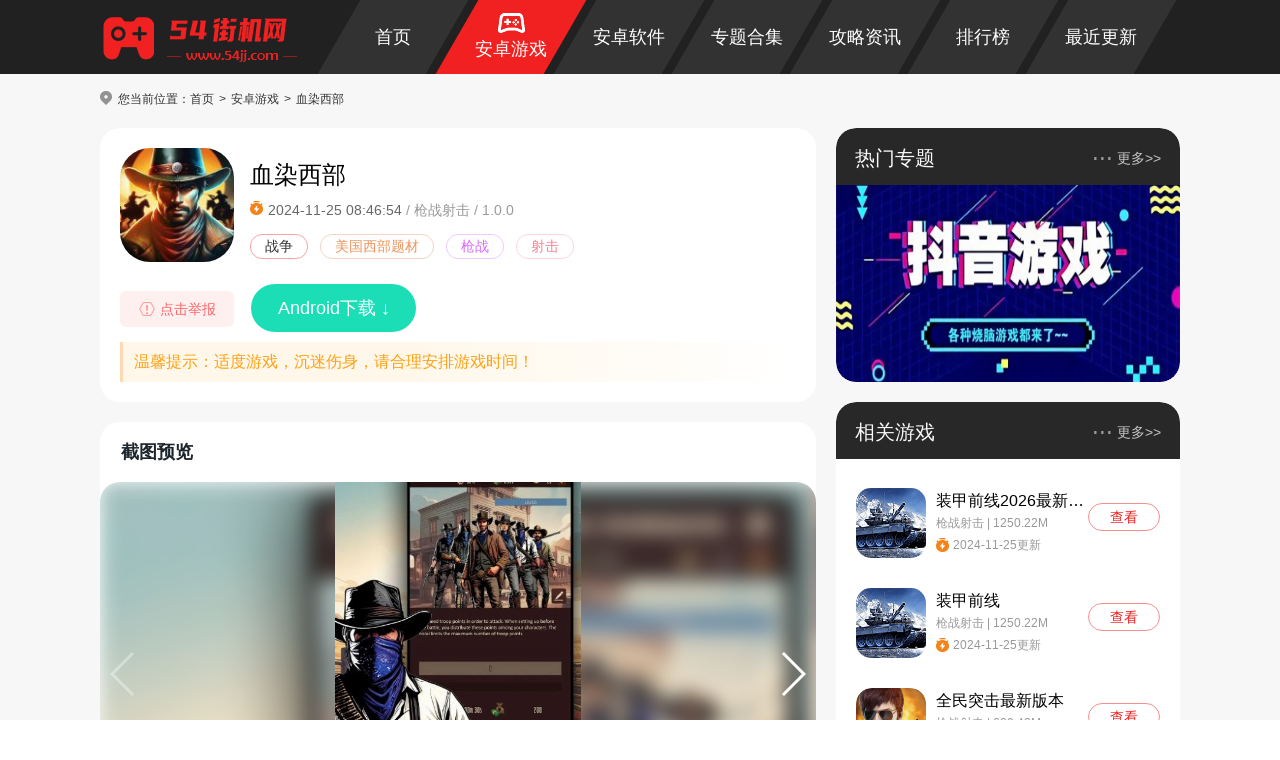

--- FILE ---
content_type: text/html; charset=UTF-8
request_url: https://www.54jj.com/azgame/394.html
body_size: 6499
content:
<!DOCTYPE html>
<html>
<head>
	<meta charset="utf-8" />
	<meta http-equiv="X-UA-Compatible" content="IE=edge,chrome=1" />
	<title>血染西部中文官方版-血染西部安卓版下载v1.0.0 - 54街机网</title>
<meta name="keywords" content="血染西部" />
<meta name="description" content="血染西部是一款以美国西部牛仔为题材的帮派枪战类型的游戏。玩家在游戏中扮演一名枪法神准、各项能力突出的一个西部牛仔。玩家操控的西部牛仔带领着帮派与其他帮派进行枪战，掠夺对方的资源，在这西部荒凉之地，只有强者才有活下去的权力。" />
	<meta http-equiv="mobile-agent" content="format=xhtml; url=https://m.54jj.com/azgame/394.html">
	<meta http-equiv="mobile-agent" content="format=html5; url=https://m.54jj.com/azgame/394.html">
	<link rel="alternate" media="only screen and(max-width: 800px)" href="https://m.54jj.com/azgame/394.html" >
	<link rel="shortcut icon" href="https://www.54jj.com/pc/img/favicon.ico" type="image/x-icon" />
	<link rel="stylesheet" type="text/css" href="https://www.54jj.com/pc/css/screenshot.css" />
<script src="https://www.54jj.com/pc/js/jquery3.5.1.min.js" type="text/javascript" charset="utf-8"></script>
<script>pageConfig = window.pageConfig = { "cid": 7,"isshow":2}</script>
<script type="text/javascript" src="https://www.54jj.com/pc/js/ip_pb_404.js"></script>
<link rel="stylesheet" type="text/css" href="https://www.54jj.com/pc/css/comment.css">
	<link type="text/css" rel="stylesheet" href="https://www.54jj.com/pc/css/css.css"/>
		<script type="application/ld+json">
		{
			"pubDate": "2024-04-12T17:38:02",
			"upDate": "2024-11-25T08:46:54"
		}
	</script>
	</head>
<body>
<header>
	<div>
  <a href="https://www.54jj.com/" target="_self"><img src="https://www.54jj.com/pc/img/logo.png" alt=""></a>
  <nav>
    <ul>
      <li ><a href="https://www.54jj.com/">首页</a></li>
      <li class="current"><a href="https://www.54jj.com/azgame/">安卓游戏 </a></li>
      <li ><a href="https://www.54jj.com/azsoft/">安卓软件</a></li>
      <li ><a href="https://www.54jj.com/zt/">专题合集</a></li>
      <li ><a href="https://www.54jj.com/article/">攻略资讯</a></li>
      <li ><a href="https://www.54jj.com/top/">排行榜</a></li>
      <li ><a href="https://www.54jj.com/xin/">最近更新</a></li>
    </ul>
  </nav>
</div></header><script src="//stapi.dzyms.cn/cp/cityjson?ie=utf-8"></script>
<div class="wrapper">
	<section class="crumb">您当前位置：<a href="https://www.54jj.com/" target="_blank">首页</a><a href="https://www.54jj.com/azgame/" target="_blank">安卓游戏</a><span>血染西部</span></section>

	<div class="hwContLR">
		<div class="hwContL">
			<section class="gsIntro">
				<div class="info">
					<img src="https://image.54jj.com/54jj/imgfile/20240412/12173254b8td.jpg" alt="血染西部" />
					<div>
						<h1>血染西部</h1>
						<p><em>2024-11-25 08:46:54</em> / <span>枪战射击</span> / <span>1.0.0</span></p>
						<div>
																					<span><a href="https://www.54jj.com/zt/zzkvwjtchs/" target="_blank">战争</a></span>
																					<span>美国西部题材</span>
																					<span>枪战</span>
																					<span>射击</span>
													</div>
					</div>
				</div>
				<div class="downBtn downbtn" id="394" type="1">
					<div class="feBaBtn">点击举报</div>
										<a href="javascript:" rel="nofollow" class="adrBtn adr" >Android下载 ↓</a>
					
					
					
										<a href="javascript:" style="display: none" rel="nofollow" class="pcBtn pc">
						<div class="pcAdd">
							<p><span>电脑版下载</span><span>通过360助手获取资源</span></p><i>↓</i>
						</div>
					</a>
															<!--<button class="noBtn">暂无下载</button>-->
					<!--<p class="oTip"><label>重要提示:</label>该游戏暂无资源,感兴趣的小伙伴可以收藏本页面或持续关注本站后续动态</p>-->
				</div>
				<div class="tips">温馨提示：适度游戏，沉迷伤身，请合理安排游戏时间！</div>
			</section>

			<section class="gameCont">
				<div class="wTit"><strong>截图预览</strong></div>
				<div class="showImg"></div>
				<div class="wTit"><strong>游戏简介</strong></div>
				<div class="cont">
					<p>
	血染西部是一款以美国西部牛仔为题材的帮派枪战类型的游戏。玩家在游戏中扮演一名枪法神准、各项能力突出的一个西部牛仔。玩家操控的西部牛仔带领着帮派与其他帮派进行枪战，掠夺对方的资源，在这西部荒凉之地，只有强者才有活下去的权力。
</p>
<p style="text-align:center;">
	<img src="https://image.54jj.com/54jj/imgfile/20240412/12173802dhoa.jpg" alt="血染西部" />
</p>
<p>
	<p>
		<h3>
			游戏特色
		</h3>
	</p>
	<p>
		1. 逼真的西部场景，带来身临其境的游戏体验，快去西部世界去探险吧;
	</p>
	<p>
		2. 多样化的武器选择，每把枪都有着独特的射击感受，射击效果都不同;
	</p>
	<p>
		3. 刺激的射击对战，让玩家感受到西部世界的残酷和荒凉。
	</p>
	<p style="text-align:center;">
		<img src="https://image.54jj.com/54jj/imgfile/20240412/12173803odlf.jpg" alt="血染西部" />
	</p>
	<p>
		<h3>
			游戏内容
		</h3>
	</p>
	<p>
		1. 探索广阔的西部世界，解锁各种隐藏地点，发现更多的冒险之旅;
	</p>
	<p>
		2. 收集武器和装备，提升自己的战斗能力，成为西部的传奇牛仔;
	</p>
	<p>
		3. 参与各种任务和挑战，与敌人展开激烈的火拼，保卫荒野的正义。
	</p>
	<p style="text-align:center;">
		<img src="https://image.54jj.com/54jj/imgfile/20240412/12173803ylxl.jpg" alt="血染西部" />
	</p>
	<p>
		<h3>
			游戏玩法
		</h3>
	</p>
	<p>
		1. 流畅的射击操作，让玩家能够准确地击败敌人，战胜所有对手;
	</p>
	<p>
		2. 策略性的战术布局，选择合适的武器和位置，制胜对手;
	</p>
	<p>
		3. 多样化的游戏模式，包括单人冒险和多人对战，满足不同玩家的需求。
	</p>
	<p style="text-align:center;">
		<img src="https://image.54jj.com/54jj/imgfile/20240412/12173804lrdd.jpg" alt="血染西部" />
	</p>
	<h3>
		游戏测评
	</h3>
</p>
<p>
	<span>血染西部这款游戏对美国西部荒凉之地的描述，以及对牛仔们兄弟之间的情谊刻画，让玩家时时刻刻都吸收这来自西部牛仔的文化，渐渐沉浸痴迷在牛仔文化的魅力里。在这里玩家也可以和好友组件帮派，共同征服西部世界。</span>
</p>				</div>
								<div class="wTit"><strong>详细信息</strong></div>
				<div class="hwInfo">
					<ul>
						<li>游戏大小<span>160.14M</span></li>
						<li>系统要求<span>需要支持安卓系统5.2以上</span></li>
						<li>是否收费<span>免费（游戏内购买项目）</span></li>
						<li>游戏语言 <span>中文</span></li>
						<li>包名<span>com.seal.red2</span></li>
						<li>MD5<span>2baee005b27d1c3e17902e541ffc4ae2</span></li>
						<li>发行商<span>暂无资料</span></li>
						<li>权限说明<span class="gPower">点击查看</span></li>
						<li>隐私政策<span class="gSecret">点击查看</span></li>

												
					</ul>
				</div>
			</section>

						<section class="hwGaRec">
				<div class="wTit"><strong>精选推荐</strong><a href="https://www.54jj.com/azgame/" target="_blank" title="精选推荐">更多>> </a></div>
								<div class="list">
										<a href="https://www.54jj.com/azgame/2204.html" target="_blank" title="萌龙大乱斗">
						<img src="https://image.54jj.com/54jj/imgfile/20260126/261133316pkq.png" alt="萌龙大乱斗">
						<p>萌龙大乱斗</p>
						<span>查看 </span>
					</a>
										<a href="https://www.54jj.com/azgame/6133.html" target="_blank" title="人征塔战">
						<img src="https://image.54jj.com/54jj/imgfile/20251121/21175843axw8.png" alt="人征塔战">
						<p>人征塔战</p>
						<span>查看 </span>
					</a>
										<a href="https://www.54jj.com/azgame/3450.html" target="_blank" title="偶像梦幻祭2 oppo渠道服">
						<img src="https://image.54jj.com/54jj/imgfile/20260128/28141412fwbz.png" alt="偶像梦幻祭2 oppo渠道服">
						<p>偶像梦幻祭2 oppo渠道服</p>
						<span>查看 </span>
					</a>
										<a href="https://www.54jj.com/azgame/1922.html" target="_blank" title="偶像梦幻祭2">
						<img src="https://image.54jj.com/54jj/imgfile/20260128/28141317cv6r.png" alt="偶像梦幻祭2">
						<p>偶像梦幻祭2</p>
						<span>查看 </span>
					</a>
										<a href="https://www.54jj.com/azgame/4204.html" target="_blank" title="奥特曼光之战士">
						<img src="https://image.54jj.com/54jj/imgfile/20260126/26103805smw2.png" alt="奥特曼光之战士">
						<p>奥特曼光之战士</p>
						<span>查看 </span>
					</a>
									</div>
								<div class="list">
										<a href="https://www.54jj.com/azgame/1566.html" target="_blank" title="装甲前线2026最新版本">
						<img src="https://image.54jj.com/54jj/imgfile/20240506/061329373wku.png" alt="装甲前线2026最新版本">
						<p>装甲前线2026最新版本</p>
						<span>查看 </span>
					</a>
										<a href="https://www.54jj.com/azgame/1565.html" target="_blank" title="装甲前线">
						<img src="https://image.54jj.com/54jj/imgfile/20240506/06131247ghqt.png" alt="装甲前线">
						<p>装甲前线</p>
						<span>查看 </span>
					</a>
										<a href="https://www.54jj.com/azgame/5422.html" target="_blank" title="野蛮人大作战2">
						<img src="https://image.54jj.com/54jj/imgfile/20251216/16181113ifhz.png" alt="野蛮人大作战2">
						<p>野蛮人大作战2</p>
						<span>查看 </span>
					</a>
										<a href="https://www.54jj.com/azgame/2357.html" target="_blank" title="足球大玩家">
						<img src="https://image.54jj.com/54jj/imgfile/20260128/28133025eepy.jpg" alt="足球大玩家">
						<p>足球大玩家</p>
						<span>查看 </span>
					</a>
										<a href="https://www.54jj.com/azgame/1054.html" target="_blank" title="火柴人战争遗产最新版本">
						<img src="https://image.54jj.com/54jj/imgfile/20240425/25141845uiw5.png" alt="火柴人战争遗产最新版本">
						<p>火柴人战争遗产最新版本</p>
						<span>查看 </span>
					</a>
									</div>
							</section>
						<!-- pc 评分及评价-->
			<section class="gdMarkBox">
  <div class="gdMarkBoxTop">

    <div class="comTit"><strong>用户评价</strong></div>
    <div class="markNumber">
      <div class="numberL">
        <p id="numInput">9.1</p>
        <div class="scoreWrap"><input type="range" value="9.1" name="star" min="0" max="10" step="1" ></div>
        <p>500+人评价</p>
      </div>
      <div class="numberR">
        <ul>
          <li><span class="progressBg"><i class="progressInner" style="width: 85%"></i></span></li>
          <li><span class="progressBg"><i class="progressInner" style="width: 55%"></i></span></li>
          <li><span class="progressBg"><i class="progressInner" style="width: 40%"></i></span></li>
          <li><span class="progressBg"><i class="progressInner" style="width: 15%"></i></span></li>
          <li><span class="progressBg"><i class="progressInner" style="width: 25%"></i></span></li>
        </ul>
      </div>
    </div>

    <div class="markTxt">

      <div class="scoreBox">
        <p>请为游戏评分：</p>
        <div class="scoreSub"><input type="range" value="8.0" name="score" min="0" max="10" step="1" id="scoreRange"  style="accent-color: rgb(241, 196, 15);"></div>
        <span id="scoreTxt"></span>
      </div>

      <div class="inputWrap">
        <div class="comment-box">
          <textarea  class="markInput" id="ly_content"   type="textarea" name="content" placeholder="善语结善缘，恶言伤人心~" maxlength="200"></textarea>
          <div class="counter" id="counter">0/200</div>
          <div class="error" id="error">评论内容需在5-200字之间~</div>
        </div>

        <div class="userName" >
          <input type="text" id="ly_nickname"  name="nickname" placeholder="输入昵称" maxlength="30">
          <input type="text" id="ly_captcha" name="captcha" placeholder="输入验证码" maxlength="4">
          <img src="/captcha.html" alt="验证码" onclick="this.src='/captcha.html?d='+Math.random()" id="captcha"/>
        </div>

        <button class="reBtn">发表评论</button>
      </div>

    </div>

  </div>


  <div class="gdMarkBoxBot" style="display:none;">
    <div class="markTxt">
      <dl class="numMenu"><dt>全部评价</dt><dd>
        <a class="current allComment" data-type="1">最新</a>
        <a class="allComment" href="javascript:void(0);" data-type="2">推荐</a>
        <a class="allComment" href="javascript:void(0);" data-type="3">最热</a>
      </dd>
      </dl>
    </div>
    <div class="markList">
      <ul>
              </ul>
          </div>

  </div>
</section>			<div class="hideImg hide">
				<div class="swiper-container gallery-top">
					<div class="swiper-wrapper">
																		<div class="swiper-slide">
							<div>
								<img src="https://image.54jj.com/54jj/imgfile/20240412/12173759ohk7.jpg" alt="血染西部截图1"/>
							</div>
							<img src="https://image.54jj.com/54jj/imgfile/20240412/12173759ohk7.jpg" alt="血染西部截图1"/>
						</div>
												<div class="swiper-slide">
							<div>
								<img src="https://image.54jj.com/54jj/imgfile/20240412/12173759bcvz.jpg" alt="血染西部截图2"/>
							</div>
							<img src="https://image.54jj.com/54jj/imgfile/20240412/12173759bcvz.jpg" alt="血染西部截图2"/>
						</div>
												<div class="swiper-slide">
							<div>
								<img src="https://image.54jj.com/54jj/imgfile/20240412/12173800h5hz.jpg" alt="血染西部截图3"/>
							</div>
							<img src="https://image.54jj.com/54jj/imgfile/20240412/12173800h5hz.jpg" alt="血染西部截图3"/>
						</div>
												<div class="swiper-slide">
							<div>
								<img src="https://image.54jj.com/54jj/imgfile/20240412/12173800z6rt.jpg" alt="血染西部截图4"/>
							</div>
							<img src="https://image.54jj.com/54jj/imgfile/20240412/12173800z6rt.jpg" alt="血染西部截图4"/>
						</div>
						
					</div>
					<div class="swiper-button-next swiper-button-white"></div>
					<div class="swiper-button-prev swiper-button-white"></div>
				</div>

				<div class="swiper-container gallery-thumbs">
					<div class="swiper-wrapper">
																		<div class="swiper-slide"><img src="https://image.54jj.com/54jj/imgfile/20240412/12173759ohk7.jpg" alt="血染西部截图1" /></div>
												<div class="swiper-slide"><img src="https://image.54jj.com/54jj/imgfile/20240412/12173759bcvz.jpg" alt="血染西部截图2" /></div>
												<div class="swiper-slide"><img src="https://image.54jj.com/54jj/imgfile/20240412/12173800h5hz.jpg" alt="血染西部截图3" /></div>
												<div class="swiper-slide"><img src="https://image.54jj.com/54jj/imgfile/20240412/12173800z6rt.jpg" alt="血染西部截图4" /></div>
											</div>
					<div class="swiper-pagination swiper-pagination-progressbar"><span class="swiper-pagination-progressbar-fill"></span></div>
				</div>
			</div>

		</div>


		<div class="hwContR">
			<section class="hwRZt">
				<div class="crTit"><strong>热门专题</strong><a href="https://www.54jj.com/zt/ztgame/" target="_blank" title="相关专题">更多>> </a></div>
				<div class="slider">
					<ul>
												<li>
							<a href="https://www.54jj.com/zt/khyxeekcru/" target="_blank" title="开黑游戏">
								<img src="https://image.54jj.com/54jj/imgfile/20250114/1414362542bq.jpg" alt="开黑游戏">
							</a>
						</li>
												<li>
							<a href="https://www.54jj.com/zt/dyxyxmbjkr/" target="_blank" title="抖音小游戏">
								<img src="https://image.54jj.com/54jj/imgfile/20241204/04161918cumq.jpg" alt="抖音小游戏">
							</a>
						</li>
												<li>
							<a href="https://www.54jj.com/zt/jsyczyodas/" target="_blank" title="角色养成">
								<img src="https://image.54jj.com/54jj/imgfile/20250114/14145425f2ei.jpg" alt="角色养成">
							</a>
						</li>
											</ul>
				</div>
			</section>
			
			<section class="hwRGame">
				<div class="crTit"><strong>相关游戏</strong><a href="https://www.54jj.com/azgame/qiangzhan/" target="_blank" title="手机游戏">更多>> </a></div>
				<ul>
										<li>
						<a href="https://www.54jj.com/azgame/1566.html" target="_blank" title="装甲前线2026最新版本">
							<img src="https://image.54jj.com/54jj/imgfile/20240506/061329373wku.png" alt="装甲前线2026最新版本">
							<div>
								<p>装甲前线2026最新版本</p>
								<span>枪战射击 | 1250.22M</span>
								<span>2024-11-25更新</span>
							</div>
							<span>查看</span>
						</a>
					</li>
										<li>
						<a href="https://www.54jj.com/azgame/1565.html" target="_blank" title="装甲前线">
							<img src="https://image.54jj.com/54jj/imgfile/20240506/06131247ghqt.png" alt="装甲前线">
							<div>
								<p>装甲前线</p>
								<span>枪战射击 | 1250.22M</span>
								<span>2024-11-25更新</span>
							</div>
							<span>查看</span>
						</a>
					</li>
										<li>
						<a href="https://www.54jj.com/azgame/3494.html" target="_blank" title="全民突击最新版本">
							<img src="https://image.54jj.com/54jj/imgfile/20260127/27172837fjbm.png" alt="全民突击最新版本">
							<div>
								<p>全民突击最新版本</p>
								<span>枪战射击 | 689.42M</span>
								<span>2024-11-25更新</span>
							</div>
							<span>查看</span>
						</a>
					</li>
										<li>
						<a href="https://www.54jj.com/azgame/2209.html" target="_blank" title="弓箭传说">
							<img src="https://image.54jj.com/54jj/imgfile/20260122/22092304th1q.png" alt="弓箭传说">
							<div>
								<p>弓箭传说</p>
								<span>枪战射击 | 639.43M</span>
								<span>2024-11-25更新</span>
							</div>
							<span>查看</span>
						</a>
					</li>
										<li>
						<a href="https://www.54jj.com/azgame/2176.html" target="_blank" title="迷你枪战精英">
							<img src="https://image.54jj.com/54jj/imgfile/20251224/24112309qdcz.png" alt="迷你枪战精英">
							<div>
								<p>迷你枪战精英</p>
								<span>枪战射击 | 1464.07M</span>
								<span>2024-11-25更新</span>
							</div>
							<span>查看</span>
						</a>
					</li>
										<li>
						<a href="https://www.54jj.com/azgame/3403.html" target="_blank" title="香肠派对国际服">
							<img src="https://image.54jj.com/54jj/imgfile/20260126/26151344ezim.png" alt="香肠派对国际服">
							<div>
								<p>香肠派对国际服</p>
								<span>枪战射击 | 1693.81M</span>
								<span>2024-11-25更新</span>
							</div>
							<span>查看</span>
						</a>
					</li>
										<li>
						<a href="https://www.54jj.com/azgame/1014.html" target="_blank" title="弹壳特攻队最新版本">
							<img src="https://image.54jj.com/54jj/imgfile/20250928/280918424ov6.png" alt="弹壳特攻队最新版本">
							<div>
								<p>弹壳特攻队最新版本</p>
								<span>枪战射击 | 862.70M</span>
								<span>2024-11-25更新</span>
							</div>
							<span>查看</span>
						</a>
					</li>
										<li>
						<a href="https://www.54jj.com/azgame/997.html" target="_blank" title="荒野乱斗国际服">
							<img src="https://image.54jj.com/54jj/imgfile/20251031/31142322d61w.png" alt="荒野乱斗国际服">
							<div>
								<p>荒野乱斗国际服</p>
								<span>枪战射击 | 1015.29M</span>
								<span>2024-11-25更新</span>
							</div>
							<span>查看</span>
						</a>
					</li>
										<li>
						<a href="https://www.54jj.com/azgame/3472.html" target="_blank" title="荒野乱斗私人服">
							<img src="https://image.54jj.com/54jj/imgfile/20240910/10164606yvpy.png" alt="荒野乱斗私人服">
							<div>
								<p>荒野乱斗私人服</p>
								<span>枪战射击 | 1023.14M</span>
								<span>2024-11-25更新</span>
							</div>
							<span>查看</span>
						</a>
					</li>
										<li>
						<a href="https://www.54jj.com/azgame/3484.html" target="_blank" title="荒野乱斗小米版">
							<img src="https://image.54jj.com/54jj/imgfile/20260123/23112807va4a.jpg" alt="荒野乱斗小米版">
							<div>
								<p>荒野乱斗小米版</p>
								<span>枪战射击 | 1472.22M</span>
								<span>2024-11-25更新</span>
							</div>
							<span>查看</span>
						</a>
					</li>
									</ul>
			</section>

			<section class="hwRTag">
				<div class="crTit"><strong>热门标签</strong><a href="https://www.54jj.com/zt/ztgame/" target="_blank" title="热门标签">更多>> </a></div>
				<div class="list">
										<a href="https://www.54jj.com/azgame/4872.html" target="_blank" title="灵兽大冒险">灵兽大冒险</a>
										<a href="https://www.54jj.com/azgame/4866.html" target="_blank" title="料理次元">料理次元</a>
										<a href="https://www.54jj.com/azgame/4863.html" target="_blank" title="时隙之旅">时隙之旅</a>
										<a href="https://www.54jj.com/azgame/4814.html" target="_blank" title="凝渊">凝渊</a>
										<a href="https://www.54jj.com/azgame/4016.html" target="_blank" title="群英风华录">群英风华录</a>
										<a href="https://www.54jj.com/azgame/4738.html" target="_blank" title="悠星大陆">悠星大陆</a>
										<a href="https://www.54jj.com/azgame/4659.html" target="_blank" title="初音未来缤纷舞台">初音未来缤纷舞台</a>
										<a href="https://www.54jj.com/azgame/4635.html" target="_blank" title="荒野行动">荒野行动</a>
									</div>
			</section>

		</div>
	</div>

</div>
<div class="gLog hide">
	<div class="logBox">
		<div class="gLclose"><i class="ico"></i></div>
	    <div class="lTitle"><p>历史日志</p></div>
		<div class="logMain">
					</div>
		<div class="gSure">我知道了</div>
	</div>
</div>
<input type="hidden" name="game_id" value="394">
<input type="hidden" name="game_name" value="血染西部">
<input type="hidden" name="system_version" value="pc">
<input type="hidden" name="classify" value="1"/>

<input type="hidden" name="common_id" value="148299">
<input type="hidden" name="md5" value="2baee005b27d1c3e17902e541ffc4ae2">
<input type="hidden" name="pcUrl" value="https://www.54jj.com/">
<input type="hidden" name="type_info" value="1">
<input type="hidden" name="total_page" value="0">
<input type="hidden" name="current_page" value="1">
<div class="goTop"><i class="ico"></i></div>
<footer>
	<div>
		<p><span>关于我们</span>|<span>广告服务</span>|<span>市场合作</span>|<span>加入我们</span>|<span>联系我们</span>|<span>版权声明</span>|<span><a href="https://www.54jj.com/sitemap.xml">网站地图</a></span></p>
		<p>Copyright © 2023 54JJ.COM , All Rights Reserved.版权所有 54街机网 侵权违规下架：cshi202403@163.com </p>
		<p><a href="https://beian.miit.gov.cn/#/Integrated/recordQuery" target="_blank" title="沪ICP备2024108202号-7" rel="nofollow">沪ICP备2024108202号-7</a></p>
	</div>
</footer>
<script src="https://www.54jj.com/pc/js/index.js" type="text/javascript" charset="utf-8"></script>

<script>var _webInfo = {};_webInfo={Username:"342"}</script>
<div style="display:none">
	<script type="text/javascript" src="https://www.54jj.com/countw.txt"></script>
</div>
<script src="https://www.54jj.com/pc/js/screenshot.js" type="text/javascript" charset="utf-8"></script>
<script src="https://www.54jj.com/pc/js/hwDetail.js" type="text/javascript" charset="utf-8"></script>
<script src="https://www.54jj.com/pc/js/permission.js"></script>
<script src="https://www.54jj.com/pc/js/comment.js" type="text/javascript" charset="utf-8"></script>
</body>
</html>

--- FILE ---
content_type: text/css
request_url: https://www.54jj.com/pc/css/comment.css
body_size: 9324
content:

.gdMarkBox { margin-bottom: 23px;margin-top:23px;}
.gdMarkBox .babyTit{position: relative;top: -3px;color: #1C1E2C;padding-bottom: 0;}
.gdMarkBox .gdMarkBoxTop .comTit{margin-bottom: 10px;}
.gdMarkBox .gdMarkBoxTop .comTit strong{line-height: 20px;font-size: 20px; color: #1C252C;font-weight: 600;}
.gdMarkBoxTop,.gdMarkBoxBot{margin-bottom: 21px;padding:15px 20px 20px;background: #fff;border-radius: 20px;overflow: hidden;}
.gdMarkBox .markNumber {display: flex;justify-content: space-between;padding: 1px 0 9px;}
.gdMarkBox .numberL {float: left ;pointer-events: none;margin-top: 6px;width: 153px;padding-right: 10px;height: 130px;font-size: 18px;line-height: 22px;color: #999;}
.gdMarkBox .numberL p {display: block;margin-top: 15px;text-align: center;font-size: 14px;color: #999;line-height: 24px;white-space: nowrap;overflow: hidden;}
.gdMarkBox .numberL p:first-child {margin-top: 0; font-size: 60px;line-height: 64px;color: #28282C; display: flex;align-items: flex-end;justify-content: center;}
.gdMarkBox .numberL .scoreWrap {display: flex;justify-content: center;margin: 2px 3px 9px;position: relative;}
.gdMarkBox .numberL .scoreWrap input[type="range"] {-webkit-appearance: none; width: 110px;margin: 0;outline: 0;}
.gdMarkBox .numberL .scoreWrap input[type="range" i]::-webkit-slider-runnable-track {background: #FDC82A;-webkit-mask-size: 22px; height: 18px;-webkit-mask: url("../img/star.png"); -webkit-mask-repeat: repeat-x;}
.gdMarkBox .numberL .scoreWrap input[type="range" i]::-webkit-slider-thumb {-webkit-appearance: none;width: 0; height: 100%; box-shadow: 999px 0px 0px 999px #b5b5b5;}
.gdMarkBox .numberL .scoreWrap input[type=range] { -webkit-mask: url("../img/star.png");-webkit-mask-size: 22px;height: 18px;-webkit-mask-repeat: repeat-x; }
.gdMarkBox .numberL .scoreWrap input[type=range]::-moz-range-track {background: #FDC82A;height: inherit;}
.gdMarkBox .numberL .scoreWrap input[type=range]::-moz-range-progress {background: #FDC82A;height: inherit;}
.gdMarkBox .numberL .scoreWrap input[type=range]::-moz-range-thumb {width: 0;opacity: 0;}
.gdMarkBox .scoreBox {display: flex;padding-left: 3px;margin: 15px 0 16px;color: #333;font-size: 16px;line-height: 31px;}
.gdMarkBox .scoreBox span{color: #ccc;font-size: 14px;margin-left: 14px;padding-top:1px;line-height: 30px;}
.gdMarkBox .scoreSub{height: 31px;margin-left: 4px;}
.gdMarkBox .scoreSub input[type="range"] {-webkit-appearance: none; width: 155px;margin: 0;outline: 0;}
.gdMarkBox .scoreSub input[type="range" i]::-webkit-slider-runnable-track {background: #FDC82A;-webkit-mask-size: 31px; height: 31px;-webkit-mask: url("../img/bigstar.png"); -webkit-mask-repeat: repeat-x;}
.gdMarkBox .scoreSub input[type="range" i]::-webkit-slider-thumb {-webkit-appearance: none;width: 0; height: 100%; box-shadow: 999px 0px 0px 999px #b5b5b5;}
.gdMarkBox .scoreSub input[type=range] {accent-color:#FDC82A; -webkit-mask: url("../img/bigstar.png");-webkit-mask-size: 31px;height:31px;-webkit-mask-repeat: repeat-x; }
.gdMarkBox .scoreSub input[type=range]::-moz-range-track {background: #FDC82A;height: inherit;}
.gdMarkBox .scoreSub input[type=range]::-moz-range-progress {background: #FDC82A;height: inherit;}
.gdMarkBox .scoreSub input[type=range]::-moz-range-thumb {width: 0;opacity: 0;}
.gdMarkBox .numberR {position: relative;top: -8px;right: 2px;display: flex;font-size: 16px;line-height: 16px;}
.gdMarkBox .numberR:before{content: "";position:relative;top: 8px;vertical-align: top;display:block;width: 90px;height: 126px;background: url(../img/comico.png) no-repeat;background-size: 1000px 1000px;background-position: -523px -119px;}
.gdMarkBox .numberR ul li {display: flex;align-items: center;color: #999;font-size: 14px;line-height: 28px;height: 28px;}
.gdMarkBox .numberR ul li:first-child {margin-top: 2px;}
.gdMarkBox .numberR ul li .progressBg { margin-left: 14px;margin-right: 1px; width: 300px;height: 8px;background: #DFDFDF; border-radius: 4px; position: relative;}
.gdMarkBox .numberR ul li .progressBg .progressInner { position: absolute; left: 0; top: 0; bottom: 0; display: block; height: 8px; background: #B5B5B5;border-radius: 4px;}
.gdMarkBox .numMenu{display: block;height: 32px;line-height: 32px;overflow: hidden;*zoom: 1;}
.gdMarkBox .numMenu dt{float: left;position: relative;top: 1px;font-size: 20px;color: #1C252C;font-weight: bold;line-height: 32px;}
.gdMarkBox .numMenu dd{float: right;position: relative;top: 5px;margin-right: 15px;}
.gdMarkBox .numMenu dd a{position: relative;font-size: 14px;color: #808080;}
.gdMarkBox .numMenu dd a:after{content: "";position: relative;top: 2px;display: inline-block;width: 1px;height: 14px;background-color: #E6E6E6;margin: 0 16px;}
.gdMarkBox .numMenu dd a:last-of-type:after{display: none;}
.gdMarkBox .numMenu dd a.current{color: #f12121;}
.gdMarkBox .userIcon { width: 40px; height: 40px;background-image: url(../img/userpic.png);background-repeat: no-repeat;background-size: 40px 40px;}
.gdMarkBox .userIcon img{width: 100%; height: 100%;border-radius: 50%;}
.gdMarkBox .markTxt .inputWrap {padding-left: 24px;display: flex;flex-direction: column;align-items: flex-end;}
.gdMarkBox .markTxt textarea {margin-right: 2px;display: block;padding:13px 15px;width: 640px;height: 82px;background: #F6F7FA;border-radius: 10px; resize: none;border: unset;font-size: 14px;color: #999;line-height: 20px;}
.gdMarkBox .markTxt .reBtn {position: relative;right: 4px;font-size: 16px;color: #fff;margin-top: 17px;line-height: 40px;width: 160px;height: 40px;background: #f12121;border-radius: 6px;border: none;}
.gdMarkBox .scoreList {pointer-events: none;display: flex;margin: 1px 0 5px;}
.gdMarkBox .scoreList input[type="range"] {-webkit-appearance: none; width: 70px;margin:4px 4px 4px 0;outline: 0;}
.gdMarkBox .scoreList input[type="range" i]::-webkit-slider-runnable-track {background: #FDC82A; height: 14px;-webkit-mask: url("../img/star.png"); -webkit-mask-size: 14px;-webkit-mask-repeat: repeat-x;}
.gdMarkBox .scoreList input[type="range" i]::-webkit-slider-thumb {-webkit-appearance: none;width: 0; height: 100%; box-shadow: 999px 0px 0px 999px #D2D7D9;}
.gdMarkBox .scoreList input[type=range] { -webkit-mask: url("../img/litstar.png");-webkit-mask-size: 14px;-webkit-mask-repeat: repeat-x; height: 14px;}
.gdMarkBox .scoreList input[type=range]::-moz-range-track {background: #FDC82A;height: inherit;}
.gdMarkBox .scoreList input[type=range]::-moz-range-progress {background: #FDC82A;height: inherit;}
.gdMarkBox .scoreList input[type=range]::-moz-range-thumb {width: 0;opacity: 0;}
.gdMarkBox .huifu{position: relative;top: 0;margin-right: 5px;display: flex;align-items:flex-end;justify-content: flex-end;width: 80px;font-size: 12px;color: #999;}
.gdMarkBox .huifu span{position: relative;margin-bottom: 2px;text-align: right;}
.gdMarkBox .huifu span:before{content: "";position:relative;top: 3px;margin-right: 2px;vertical-align: top;display:inline-block;width: 14px;height: 14px;background:url(../img/comico.png) no-repeat;background-size:1000px 1000px;background-position: -574px -5px;;}
.gdMarkBox .markList { margin-top: 20px;color: #333;}
.gdMarkBox .markList>ul{padding: 0 3px 0 1px;}
.gdMarkBox .markList ul li>div{display: flex;padding: 10px 0;}
.gdMarkBox .markList ul li p{font-size: 14px;color: #333;line-height: 24px;}
.gdMarkBox .markList ul li .userInfo {flex: 1; padding-left: 12px;}
.gdMarkBox .markList ul li .userInfo p.tip {margin-top: -2px;font-size: 14px;color: #242424;white-space: nowrap;overflow: hidden; line-height: 20px;margin-top: 0;  display: flex;justify-content: space-between;}
.gdMarkBox .markList ul li .userInfo span {line-height: 20px;font-size: 12px;font-weight: normal;color: #999;}
.gdMarkBox .markList ul li ul{margin-left: 53px;}
.gdMarkBox .markList ul li ul li>div{padding: 4px 0 8px;}
.gdMarkBox .markList ul li ul li>div .scoreList{margin-left: -1px;}
.gdMarkBox .markList ul li ul li  .userIcon {position: relative;top: 5px; width: 25px; height: 25px;background-image: url(../img/userpic.png);background-repeat: no-repeat;background-size: 25px 25px;}
.gdMarkBox .markList ul li ul li  .userIcon img{position: relative;top: 0;width: 100%; height: 100%;border-radius: 50%;}
.moreMark{display: block;position: relative;margin:28px 3px 22px;height: 42px;font-size: 16px;color: #f12121;line-height: 42px;background: rgba(241, 33, 33, 0.07);border-radius: 20px;text-align: center;overflow: hidden;cursor: pointer;}

.userName{display: flex;width: 100%;margin: 0;position: relative;left: -20px;}
.userName input{ display: block;border: 0;padding-left: 12px;width: 170px;line-height: 38px;height: 38px;background: rgba(241, 33, 33, 0.02);border: 1px solid #f12121;border-radius: 6px;font-size: 14px;color: #999;text-overflow: ellipsis;margin-right: 10px;}
.userName input[name="captcha"]{width: 100px;}
.userName img{cursor: pointer;;width: 160px;height: 40px;float: left;display: block;border-radius: 6px;}
.counter {text-align: right;font-size: 14px; margin-top: 5px;height: 20px;line-height: 20px;overflow: hidden;}
.counter.warning {color: red;}
.error {position: relative;height: 20px;padding-right: 60px;text-align: right;line-height: 20px;color: red;font-size: 12px;margin-top: -20px;display: none;}
.reply{position: relative;top:-3px;display: block;border: none;font-size: 12px;color: #999;margin-left: 10px;cursor: pointer;background: none;}
.reply:hover{color: #FFB731;}
.good{cursor: pointer;}

--- FILE ---
content_type: text/css
request_url: https://www.54jj.com/pc/css/css.css
body_size: 11668
content:
@charset "utf-8";
body,div,dl,dt,dd,ul,ol,li,h1,h2,h3,h4,h5,h6,pre,code,form,fieldset,legend,input,button,textarea,p,blockquote,th,td{margin:0;padding:0}fieldset,img{border:0}:focus{outline:0}address,caption,cite,code,dfn,em,th,var,optgroup{font-style:normal;font-weight:normal}h1,h2,h3,h4,h5,h6{font-size:100%;font-weight:normal}abbr,acronym{border:0;font-variant:normal}input,button,textarea,select,optgroup,option{font-family:inherit;font-size:inherit;font-style:inherit;font-weight:inherit}code,kbd,samp,tt{font-size:100%}input,button,textarea,select{*font-size:100%}body{line-height:1.5}ol,ul{list-style:none}table{border-collapse:collapse;border-spacing:0}caption,th{text-align:left}sup,sub{font-size:100%;vertical-align:baseline}:link,:visited ,ins{text-decoration:none}blockquote,q{quotes:none}blockquote:before,blockquote:after,q:before,q:after{content:'';content:none}
* {margin: 0;padding: 0;}body,html {overflow-y: auto;overflow-x: hidden;}
.clearfix{margin-right:auto;margin-left:auto;*zoom:1}.clearfix:before,.clearfix:after{display:table;content:"";line-height:0}.clearfix:after{clear:both}
b,em,i{font-style:normal;font-weight:normal;}
body{margin:0;font-family:"Microsoft Yahei",Arial,Tahoma,Helvetica,"SimSun","Hiragino Sans GB",sans-serif;font-size:14px;line-height:20px;color:#454545;position:relative;}
html,body{width:100%;min-width:1200px;margin:0 auto;overflow-x:hidden;min-height:1000px;background-color:#fff;}
button,input,select,textarea,th{background:#fff;font-size:12px;line-height:1.5em;font-family:"Microsoft Yahei",Arial,Tahoma,Helvetica,"SimSun","Hiragino Sans GB",sans-serif;}
header, section, footer, aside, nav, article, figure{display: block;}
a{color:#333;text-decoration:none;}
a:hover,a:focus{-webkit-transition:color 150ms ease-in 0ms,background-color 150ms ease-in 150ms;-moz-transition:color 150ms ease-in 0ms,background-color 150ms ease-in 150ms;-ms-transition:color 150ms ease-in 0ms,background-color 150ms ease-in 150ms;-o-transition:color 150ms ease-in 0ms,background-color 150ms ease-in 150ms;transition:color 150ms ease-in 0ms,background-color 150ms ease-in 150ms;}
.rotate360:hover{-webkit-transform:rotate(360deg);-moz-transform:rotate(360deg);-ms-transform:rotate(360deg);-o-transform:rotate(360deg);transform:rotate(360deg);}
a:hover{color: #f12121;}
.rotate360{-webkit-transition:all 0.5s ease-in-out;-moz-transition:all 0.5s ease-in-out;-ms-transition:all 0.5s ease-in-out;-o-transition:all 0.5s ease-in-out;transition:all 0.5s ease-in-out;}
.cfx{margin-right:auto;margin-left:auto;*zoom:1}.cfx:before,.cfx:after{display:table;content:"";line-height:0}.cfx:after{clear:both}
.cx{overflow: hidden;*zoom: 1;}
.fl{float:left;}
.fr{float:right;}
.hide{display:none;}
a{cursor: pointer;}
img{vertical-align: top;border: 0;}
a img:hover{opacity: 0.9;cursor: pointer;}
.ico{background:url(../img/icon.png) no-repeat;background-size:1000px 1000px;}


.feBaBtn{
    width: 114px;height: 36px;color: #ff6666;font-size: 14px; padding-left: 40px; line-height: 36px; cursor: pointer;background-color: #fff0f0;border-radius: 6px;box-sizing: border-box;position: relative;
}
.feBaBtn::after{
    content: "";
    width: 16px;
    height: 14px;
    position: absolute;
    top: 11px;
    left: 19px;
    background: url(../img/reportIcon.png) no-repeat;
    background-size: 100% 100%;
}
  
header{background: #212121;;box-shadow: 0 0 20px 0 rgba(177,177,177,.15);}
header>div{width: 1080px;padding: 0 60px;margin: auto;overflow: hidden;*zoom: 1;}
header>div>a{float: left;height: 100%;}
header>div>a img{width: auto;height: 51px;margin-top: 12px;}
nav{float: right;padding: 0 15px 0 30px;overflow: hidden;*zoom: 1;}
nav li{position: relative;z-index: 0;float: left;display: block;width: 108px;line-height: 74px;margin-right: 10px;text-align: center;font-size: 18px;color: #fff;background-color: rgba(255,255,255,.08); transform: skewX(-30deg); -webkit-transform: skewX(-30deg); -moz-transform: skewX(-30deg);}
nav li a{display: block;color: #fff;transform: skewX(30deg);-webkit-transform: skewX(30deg);-moz-transform: skewX(30deg);}
nav li a:before{content: "";position: relative;top: 13px;margin: auto;display: none;width: 24px;height: 24px;background: url(../img/icon.png) no-repeat;background-size: 1000px 1000px;background-position: -9px -8px;}
nav li:nth-of-type(1) a:before{width: 18px;background-position: -9px -8px;}
nav li:nth-of-type(2) a:before{width: 27px;background-position: -47px -8px;}
nav li:nth-of-type(3) a:before{width: 20px;background-position: -94px -8px;}
nav li:nth-of-type(4) a:before{width: 22px;background-position: -134px -8px;}
nav li:nth-of-type(5) a:before{width: 20px;background-position: -220px -8px;}
nav li:nth-of-type(6) a:before{width: 24px;background-position: -176px -8px;}
nav li.current{background: #f12121;line-height: 50px;}
nav li.current a,nav li.current:hover a{color: #fff;font-weight: normal;}
nav li.current a:before{display: block;}
nav li:hover a{font-weight: bold;color: #fff;}

footer{width: 100%;padding: 22px 0 30px;background-color: #202020;text-align: center;}
footer div{width: 1080px;padding: 0 60px;margin: auto;overflow: hidden;*zoom: 1;}
footer p{font-size: 14px;color: #666;line-height: 20px;margin-bottom: 10px;}
footer p span{margin: 0 6px;}
footer p:nth-of-type(n+2){font-size: 12px;margin-bottom: 1px;}
footer p a{color: #666;}
footer p a:hover{color: #c2c2c2;}
footer p:nth-of-type(1){padding-top: 30px;border-top: 1px solid #2d2d2d;}

.hwTit{position: relative;padding: 10px 0;overflow: hidden;*zoom:1;}
.hwTit h2{position: relative;float: left;display: block;height: 28px;line-height: 27px;font-size: 22px;color: #121212;font-weight: bold;}
.hwTit h2:before{content: "";position: relative;top: 2px;vertical-align: top;display: inline-block;margin-right: 5px;width: 25px;height: 24px;background:url(../img/icon.png) no-repeat;background-size:1000px 1000px;background-position: -9px -51px;}
.hwTit strong{position: relative;float: left;display: block;height: 28px;line-height: 27px;font-size: 20px;color: #121212;font-weight: bold;}
.hwTit a{position: relative;top: 0;float: right;display: block;font-size: 14px;color: #999;height: 28px;line-height: 28px;}
.hwTit a:before{content: "···";display: inline-block;position: relative;vertical-align:top;font-size: 24px;color: #999;font-weight: lighter;margin-right: 4px;}
.hwTit a:hover,.hwTit a:hover:before{color: #f12121;}
.hwTit.jxyx h2:before{background-position: -9px -51px;}
.hwTit.jxyy h2:before{background-position: -95px -51px;}
.hwTit.yxzt h2:before{top: 3px;background-position: -52px -51px;}
.hwTit.yyzt h2:before{top: 4px;background-position: -137px -51px;}

.wTit{position: relative;padding: 10px 21px;overflow: hidden;*zoom:1;}
.wTit strong{position: relative;float: left;display: block;height: 28px;line-height: 27px;font-size: 20px;color: #1C252C;font-weight: 600;}
.wTit a{position: relative;top: 0;float: right;display: block;font-size: 14px;color: #999;height: 28px;line-height: 28px;}
.wTit a:before{content: "···";display: inline-block;position: relative;vertical-align:top;font-size: 24px;color: #999;font-weight: lighter;margin-right: 4px;}
.wTit a:hover,.wTit a:hover:before{color: #f12121;}

.crTit{position: relative;padding: 3px 19px 0;background: #282828;border-radius: 20px 20px 0 0;overflow: hidden;*zoom:1;}
.crTit strong{position: relative;float: left;display: block;height: 54px;line-height: 54px;font-size: 20px;color: #f8f8f8;font-weight: 400;}
.crTit a{position: relative;top: 0;float: right;display: block;font-size: 14px;color: #c6c6c6;height: 54px;line-height: 54px;}
.crTit a:before{content: "···";display: inline-block;position: relative;vertical-align:top;font-size: 24px;color: #999;font-weight: lighter;margin-right: 4px;}
.crTit a:hover,.crTit a:hover:before{color: #f12121;}

.goTop {position: fixed; right: 50%; bottom: 6.8%; z-index: 99; width: 52px;height: 52px;margin-right: -660px;cursor: pointer; display: none}
.goTop i {display: block;width: 52px;height: 52px;background-position: -234px -91px}
.goTop:hover i {background-position: -300px -91px}

.crumb{position: relative;width: 1080px;margin: auto;font-size:12px;color:#333;height: 54px;line-height: 50px;overflow: hidden;}
.crumb:before{content: "";display: inline-block;position: relative;top: 17px;margin-right: 6px;vertical-align: top;width: 12px;height: 14px;background:url(../img/icon.png) no-repeat;background-size:1000px 1000px;background-position: -203px -94px ;}
.crumb a{position: relative;font-size:12px;color:#333;}
.crumb a:nth-of-type(n+2):before,.crumb span:before{content: ">";font-size:12px;color:#333;;margin: 0 5px;}
.crumb a:hover{color: #f12121;}
.pagecode{margin-left: -15px;padding:10px 0 15px;text-align:center;font-size:16px;color: #666;}
.pagecode a{display: inline-block;padding:9.5px 12px;max-width: 60px;margin:0 5px 5px;color:#666;text-decoration:none;background-color:#F6F6F6;border-radius: 3px;}
.pagecode>span{display: inline-block;line-height: 40px;height: 40px;border-radius: 3px;}
.pagecode span a{display: block;padding:0;min-width: 40px;line-height: 40px;text-align: center;border-radius: 3px;font-size: 14px;font-weight: bold;}
.pagecode a:hover{color:#fff;background-color: #f12121 !important;}
.pagecode a.current,.pagecode a.current:hover{color:#fff;background-color: #f12121 !important;padding: 9.5px 12px;font-weight: normal;}
.pagecode a.disabled,.pagecode a.disabled:hover{color:#666;background-color:#efefef !important;cursor:default;}


.hwLink{margin-top: 20px;padding-top: 16px;background: #202020;}
.hwLink>div{width: 1080px;margin: auto;background: url(../img/flinkbg.png) no-repeat;background-size: 100% 100%;overflow: hidden;*zoom: 1;}
.hwLink>div .tit{float: left;height: 84px;font-size: 20px;color: #f12121;font-weight: bold;line-height: 84px;padding: 0 30px 0 50px;}
.hwLink .list{float: left;padding-top:12px;width: 900px;}
.hwLink .list a{float: left;display: block;margin-right:20px;height: 30px;line-height: 30px;font-size: 14px;color: rgba(255,255,255,.4);}
.hwLink .list a:hover{color: #fff;}

.wrap{width: 1080px;padding: 0 60px;margin: auto;overflow: hidden;*zoom: 1;}
.wrapper{background: #F7F7F7;margin-bottom: 24px;padding-bottom: 1px;}

.hwRec{padding-top: 30px;margin-bottom: 16px;}
.hwRec ul{width: 1116px;height: 232px;overflow: hidden;*zoom: 1;}
.hwRec li{position: relative;display:block;float: left;height: 232px;background: #fffafa;border-radius: 20px;text-align: center;margin-right: 15px;overflow: hidden;}
.hwRec li .info{position: relative;display:block;float: left;width: 166px;height: 100%;background: #fffafa;border-radius: 20px;text-align: center;overflow: hidden;}
.hwRec li .info:before{content: "";position: absolute;top:28px;right:39px;z-index: 1;display: block;width: 22px;height: 22px;background: url(../img/icon.png) no-repeat; background-size: 1000px 1000px;background-position: -9px -94px;}
.hwRec li .info img{display: block;margin: 29px auto 8px;width: 81px;height: 81px;border: 2px solid rgba(241,33,33,.5);box-shadow: 0 0 20 0 rgba(177,177,177,.15);border-radius: 20px;}
.hwRec li .info p{font-size: 12px;color: #999;line-height: 20px;white-space: nowrap;overflow: hidden;text-overflow: ellipsis;}
.hwRec li .info p:nth-of-type(1){font-size: 16px;color: #000;line-height: 26px;}
.hwRec li .info span{display: block;margin:auto;width: 72px;height: 28px;font-size: 14px;color: #fff;line-height: 28px;text-align: center;margin-top: 10px;border-radius: 14px;background: #f12121;}
.hwRec li .tBox,.hwRec li .fBox{-o-transition: opacity .3s linear; -webkit-transition: opacity .3s linear; -moz-transition: all .3s;-ms-transition: opacity .3s linear;transition: opacity .3s linear;}
.hwRec li .tBox {display: block;width: 534px;opacity: 1;height: 100%;}
.hwRec li .tBox.hide{opacity: 0;width: 0;}
.hwRec li .fBox {display: block;opacity: 1;width: 100%;height: 100%;}
.hwRec li .fBox.hide{opacity: 0;}
.hwRec li .tBox>img{width:100%;min-height:100%;height: auto;}
.hwRec li .tBox .info{position: absolute;top: 0;right: 0;width: 158px;border-radius:0 20px 20px 0;background: rgba(37, 39, 40, .9);}
.hwRec li .tBox .info p:nth-of-type(1){color: #fff;}
.hwRec li .tBox .info:before{right: 35px;}
.hwRec li .tBox>span{position: absolute;top: 10px;left: 10px;padding: 0 10px;height: 33px;background: rgba(0,0,0,.5);border-radius: 11px;font-size: 16px;color: #fff;line-height: 33px;}
.hwRec li .tBox>span i{color: #FF9900;}
.hwRec li:hover p:nth-of-type(1){color: #f12121;}
.hwRec li .tBox>img{transition: all .3s linear}
.hwRec li:hover .tBox>img{transform: scale(1.2);}

.hwRec .list{width: 1100px;overflow: hidden;*zoom: 1;}
.hwRec .list a{float: left;display:block;width: 100px;text-align: center;background-color: #ffe5e5;color: #e85454;padding: 0 5px;height: 32px;line-height: 32px;border-radius: 16px;font-size: 14px;margin: 20px 11px 0 0;overflow: hidden;white-space: nowrap;text-overflow: ellipsis;}
.hwRec .list a:hover{color: #ffe5e5;background-color: #e85454;}
.hwRec .list a:nth-of-type(11n+1){background-color: #fff5e5;color: #ff9900;}
.hwRec .list a:nth-of-type(11n+2){background-color: #ffe5e5;color: #e85454;}
.hwRec .list a:nth-of-type(11n+3){background-color: #f3ffe5;color: #88d42f;}
.hwRec .list a:nth-of-type(11n+4){background-color: #f7e5ff;color: #8957a1;}
.hwRec .list a:nth-of-type(11n+5){background-color: #e5f9ff;color: #00b7ee;}
.hwRec .list a:nth-of-type(11n+6){background-color: #fdffe5;color: #a6b314;}
.hwRec .list a:nth-of-type(11n+7){background-color: #ffeee5;color: #ffab80;}
.hwRec .list a:nth-of-type(11n+8){background-color: #e5faff;color: #43b3cb;}
.hwRec .list a:nth-of-type(11n+9){background-color: #ffece5;color: #bf3504;}
.hwRec .list a:nth-of-type(11n+10){background-color: #e5f4ff;color: #83a8c3;}
.hwRec .list a:nth-of-type(11n+11){background-color: #ffe5f0;color: #be6a8b;}
.hwRec .list a:nth-of-type(11n+1):hover{color: #fff5e5;background-color: #ff9900;}
.hwRec .list a:nth-of-type(11n+2):hover{color: #ffe5e5;background-color: #e85454;}
.hwRec .list a:nth-of-type(11n+3):hover{color: #f3ffe5;background-color: #88d42f;}
.hwRec .list a:nth-of-type(11n+4):hover{color: #f7e5ff;background-color: #8957a1;}
.hwRec .list a:nth-of-type(11n+5):hover{color: #e5f9ff;background-color: #00b7ee;}
.hwRec .list a:nth-of-type(11n+6):hover{color: #fdffe5;background-color: #a6b314;}
.hwRec .list a:nth-of-type(11n+7):hover{color: #ffeee5;background-color: #ffab80;}
.hwRec .list a:nth-of-type(11n+8):hover{color: #e5faff;background-color: #43b3cb;}
.hwRec .list a:nth-of-type(11n+9):hover{color: #ffece5;background-color: #bf3504;}
.hwRec .list a:nth-of-type(11n+10):hover{color: #e5f4ff;background-color: #83a8c3;}
.hwRec .list a:nth-of-type(11n+11):hover{color: #ffe5f0;background-color: #be6a8b;}

.hwGSlist{margin-bottom: 12px;}
.hwGSlist ul{margin-left: -10px;width: 1160px;overflow: hidden;*zoom: 1;}
.hwGSlist ul li{float: left;width: 353px;height: 90px;margin: 0 20px 0 0;overflow: hidden;}
.hwGSlist ul li a{display: block;position: relative;padding: 10px;width: 333px;height: 70px;border-radius: 15px;}
.hwGSlist ul li a img{float: left;width: 70px;height: 70px;border-radius: 15px;}
.hwGSlist ul li a div{float: left;width: 182px;height: 70px;margin-left: 10px;overflow: hidden;}
.hwGSlist ul li a div p{display: block;margin-bottom: 1px;font-size: 16px;color: #000;line-height: 26px;white-space: nowrap;overflow: hidden;text-overflow: ellipsis;}
.hwGSlist ul li a div span{display: block;font-size: 12px;color: #999;line-height: 16px;white-space: nowrap;overflow: hidden;text-overflow: ellipsis;}
.hwGSlist ul li a div span:last-of-type{margin-top: 6px;}
.hwGSlist ul li a div span:last-of-type:before{content: "";position: relative;top: 1px;vertical-align: top;display: inline-block;margin-right: 4px;width: 13px;height: 14px;background:url(../img/icon.png) no-repeat;background-size:1000px 1000px;background-position: -52px -94px;}
.hwGSlist ul li a>span{display: block;position: absolute;right: 10px;top: 30px;width: 70px;height: 26px;font-size: 14px;color: #f12121;border: 1px solid rgba(241,33,33,.5);border-radius: 14px;text-align: center;line-height: 26px;}
.hwGSlist ul li:hover a{background: #fffafa;}
.hwGSlist ul li:hover a>span{border:1px solid transparent;background: rgba(241,33,33,.15);}

.hwZtlist{margin-bottom: 24px;}
.carousel {width: 100%;height: 270px;margin: 7px auto 0;position: relative}
.carousel .carCont{position: relative;width: 1080px;height: 270px;overflow: hidden;}
.carousel .caroList {position: absolute;top: 0;left: 0;height: 270px;}
.carousel .caroList li{float: left;width: 1080px;overflow: hidden}
.carousel .caroBtn i {display: block;position: absolute;top: 119px;width: 33px;height: 34px;cursor: pointer;}
.carousel .caroPre {left: -48px;background-position: -86px -94px;}
.carousel .caroNext {right: -48px;background-position: -86px -94px;transform: rotateY(180deg);}
.carousel .caroBtn .caroPre:hover{background-position: -140px -94px;transform: rotateY(180deg);}
.carousel .caroBtn .caroNext:hover {background-position: -140px -94px;transform: rotateY(0deg);}
.hwZtlist li>div{width:1160px;float: left;}
.hwZtlist li a {float: left;position: relative;display: block;width: 349px;height: 270px;background: #fffafa;border-radius: 20px;;margin-right: 16.5px;overflow: hidden;}
.hwZtlist li a div{width: 100%;height: 197px;overflow: hidden;text-align: center;}
.hwZtlist li a img {width: 100%;min-height: 100%;height: auto;display: block;transition: all .3s linear}
.hwZtlist li a p {display: block;padding-left: 16px;margin-top: 9px;height: 28px;line-height: 28px;font-size: 18px;color: #3C3C3C;overflow: hidden;white-space: nowrap;text-overflow: ellipsis;}
.hwZtlist li a span{display: block;padding-left: 16px;font-size: 12px;color: #999;line-height: 22px;overflow: hidden;white-space: nowrap;text-overflow: ellipsis;}
.hwZtlist li a span i{color: #F48319;}
.hwZtlist li a:hover img {transform: scale(1.1)}
.hwZtlist li a:hover{background: rgba(241, 33, 33,.08);}
.hwZtlist li a>i{position: absolute;top: 10px;right: 19px;width: 51px;height: 22px;font-size: 12px;color: #fff;line-height: 21px;text-align: center;background: rgba(0,0,0,.6);border-radius: 11px;}
.hwZtlist li a em {position: absolute;left: 0;right: 0;top: 167px;margin: auto;width: 100%;height: 31px;display: block;font-size: 12px;color: #999;line-height: 30px;text-align: center;background: rgba(0,0,0,.6);white-space: nowrap;overflow: hidden;text-overflow: ellipsis;}
.hwZtlist li a em:before{content: "";position: relative;top: 8px;vertical-align: top;display: inline-block;margin-right: 4px;width: 13px;height: 14px;background:url(../img/icon.png) no-repeat;background-size:1000px 1000px;background-position: -52px -94px;}

.hwTagBox{margin-bottom: 16px;}
.hwTagBox ul{width: 1160px;overflow: hidden;*zoom: 1;}
.hwTagBox li{float: left;width: 528px;height:240px;margin-right: 24px;overflow: hidden;}
.hwTagBox .list{position: relative;height: 176px;padding: 0 8px;overflow: hidden;*zoom: 1;}
.hwTagBox .list:after {content: "";position: absolute;left: 0;right: 0;bottom: 0;margin: auto;display: block;width: 100%;height: 132px;background: #fffafa;border-radius: 20px;}
.hwTagBox .list a {position: relative;z-index: 1;float: left;display: block;width: 128px;padding: 23px 0 16px;}
.hwTagBox .list a img{display: block;margin: auto;width: 70px;height: 70px;border-radius: 15px;}
.hwTagBox .list a p{display: block;margin: auto;text-align: center;margin-top: 3px;font-size: 14px;color: #000;line-height: 36px;white-space: nowrap;overflow: hidden;text-overflow: ellipsis;}
.hwTagBox .list a span{display: block;margin:auto;width: 70px;height: 26px;font-size: 14px;color: #f12121;border: 1px solid rgba(241,33,33,.5);border-radius: 14px;text-align: center;line-height: 26px;}
.hwTagBox .list a img{position: relative;top: 0;transition: all .1s linear;}
.hwTagBox .list a:hover img{top: -5px;position: relative;opacity: 1;}
.hwTagBox .list a:hover span{border:1px solid transparent;background: rgba(241,33,33,.15);}

.hwClass{position: relative;padding: 15px 0 30px 20px;margin-bottom:28px;background: #F9F9F9;border-radius: 20px;}
.hwClass .list{overflow: hidden;*zoom: 1;}
.hwClass .list a{float: left;display: block;width: 106px;height: 36px;font-size: 15px;color: #333;line-height: 36px;background: #fff;border-radius: 10px;margin: 15px 11px 0 0;text-align: center;overflow: hidden;}
.hwClass .list a.current{ background: #f12121;color: #fff;font-weight: bold;}
.hwClass .list a:hover{ background: rgba(241,33,33,.15);}
.appClass .list a.current{ background: #dcb87c;color: #fff;font-weight: bold;}
.appClass .list a:hover{ background: rgba(220, 184, 124, .15);}


.hwList{margin-bottom: 27px;}
.hwList ul{margin-left: -10px;width: 1160px;overflow: hidden;*zoom: 1;}
.hwList ul li{float: left;width: 353px;height: 90px;margin: 0 20px 10px 0;overflow: hidden;}
.hwList ul li a{display: block;position: relative;padding: 10px;width: 333px;height: 70px;border-radius: 15px;}
.hwList ul li a img{float: left;width: 70px;height: 70px;border-radius: 15px;}
.hwList ul li a div{float: left;width: 182px;height: 70px;margin-left: 10px;overflow: hidden;}
.hwList ul li a div p{display: block;margin-bottom: 1px;font-size: 16px;color: #000;line-height: 26px;white-space: nowrap;overflow: hidden;text-overflow: ellipsis;}
.hwList ul li a div span{display: block;font-size: 12px;color: #999;line-height: 16px;white-space: nowrap;overflow: hidden;text-overflow: ellipsis;}
.hwList ul li a div span:last-of-type{margin-top: 6px;}
.hwList ul li a div span:last-of-type:before{content: "";position: relative;top: 1px;vertical-align: top;display: inline-block;margin-right: 4px;width: 13px;height: 14px;background:url(../img/icon.png) no-repeat;background-size:1000px 1000px;background-position: -52px -94px;}
.hwList ul li a>span{display: block;position: absolute;right: 10px;top: 30px;width: 70px;height: 26px;font-size: 14px;color: #f12121;border: 1px solid rgba(241,33,33,.5);border-radius: 14px;text-align: center;line-height: 26px;}
.hwList ul li:hover a{background: #fffafa;}
.hwList ul li:hover a>span{border:1px solid transparent;background: rgba(241,33,33,.15);}

.ztList{margin-bottom: 32px;}
.ztList .list{width:1160px;overflow: hidden;*zoom: 1;}
.ztList .list a {float: left;position: relative;display: block;width: 256px;height: 230px;margin:0 19px 19px 0;border-radius: 15px;overflow: hidden;}
.ztList .list a div{width: 100%;height: 162px;overflow: hidden;text-align: center;border-radius: 15px;}
.ztList .list a img {width: 100%;min-height: 100%;height: auto;display: block;transition: all .3s linear}
.ztList .list a p {display: block;padding-left: 16px;margin-top: 9px;height: 28px;line-height: 28px;font-size: 18px;color: #3C3C3C;overflow: hidden;white-space: nowrap;text-overflow: ellipsis;}
.ztList .list a span{display: block;padding-left: 16px;font-size: 12px;color: #999;line-height: 22px;overflow: hidden;white-space: nowrap;text-overflow: ellipsis;}
.ztList .list a span i{color: #F48319;}
.ztList .list a:hover{background: #fffafa;}
.ztList .list a:hover img {transform: scale(1.1)}
.ztList .list a em {position: absolute;left: 0;right: 0;top: 131px;margin: auto;width: 100%;height: 31px;display: block;font-size: 12px;color: #999;line-height: 30px;border-radius:0 0 15px 15px;text-align: center;background: rgba(0,0,0,.6);white-space: nowrap;overflow: hidden;text-overflow: ellipsis;}
.ztList .list a em:before{content: "";position: relative;top: 8px;vertical-align: top;display: inline-block;margin-right: 4px;width: 13px;height: 14px;background:url(../img/icon.png) no-repeat;background-size:1000px 1000px;background-position: -52px -94px;}

.line{position: relative;height: 1px;width: 100%;background: #f0f0f0;}
.line:before{content: "";position: absolute;top: 0;left: 0;display: block;width: 89px;height: 1px;background: #000;}
.switchMenu{position: relative;height: 30px;margin: 22px 0 20px;}
.switchMenu a{position: relative;float: left;display: block;padding: 0 26px;height: 32px;margin-right: 16px;cursor: pointer;text-align: center;font-size: 16px;color: #666;line-height: 32px;border-radius: 15px;overflow: hidden;}
.switchMenu a:nth-of-type(n+2){padding:0 20px;}
.switchMenu a.current{background-color: #f12121;color: #fff;}
.switchMenu a:hover{background: rgba(241,33,33,.15);}

.wrapper ~ .wrap .hwZtlist .hwTit strong{font-size: 22px;color: #1C252C;}
.wrapper ~ .wrap .hwZtlist .hwTit strong:before{display: none;}
.wrapper ~ .wrap .hwZtlist .carousel .caroBtn{display: none;}
.wrapper ~ .wrap:hover  .hwZtlist .carousel .caroBtn{display: block;}
.wrapper ~ .wrap .hwZtlist .carousel{margin-top: 6px;}
.hwZtlist .line{margin-bottom: 7px;}

.ztIntro{width: 1080px;margin: 0 auto 30px;overflow: hidden;*zoom: 1;background: url(../img/ztdebg.png) no-repeat;background-size:100% 100% ;}
.ztIntro .img{position: relative;float: left;margin-right: 30px;width: 480px;height: 246px;border-radius:15px;overflow: hidden;}
.ztIntro .img img{width: 100%;min-height: 100%;height: auto;}
.ztIntro .info{position: relative;float: left;width: 552px;overflow: hidden;}
.ztIntro .info h1{display: block;margin: 10px 0 0;height: 46px;font-size: 24px;color: #000;line-height: 46px;white-space: nowrap;overflow: hidden;text-overflow: ellipsis;}
.ztIntro .info p{display: block;font-size:15px; color: #666;max-height: 88px;margin-top: 6.5px;margin-bottom: 13px;line-height: 22px;overflow: hidden;text-overflow: ellipsis;display: -webkit-box; -webkit-line-clamp: 4; -webkit-box-orient: vertical;}
.ztIntro .info span{font-size:14px; color: #999;line-height: 24px;}
.ztIntro .info span i{color: #F48319;margin: 0 4px;}
.ztIntro .info div label{font-size: 14px;color: #999;line-height: 30px;position: relative;top: 10px;}
.ztIntro .info div a{display: inline-block;vertical-align: top;padding: 0 11px;height: 30px;font-size: 12px;color: #595959;line-height: 30px;border-radius: 6px;margin: 10px 10px 0 0;background: #F7F9FB;}
.ztIntro .info div a:hover{background: #f12121;color: #fff;}
.ztIntro .img em {position: absolute;left: 0;right: 0;bottom: 0;margin: auto;width: 100%;height: 36px;display: block;font-size: 14px;color: #999;line-height: 35px;text-align: center;background: rgba(0,0,0,.6);white-space: nowrap;overflow: hidden;text-overflow: ellipsis;}
.ztIntro .img em:before{content: "";position: relative;top: 11px;vertical-align: top;display: inline-block;margin-right: 5px;width: 13px;height: 14px;background:url(../img/icon.png) no-repeat;background-size:1000px 1000px;background-position: -52px -94px;}

.hwContLR{width: 1080px;padding: 0 60px;margin: auto;overflow: hidden;*zoom: 1;}
.hwContL{float: left;width: 716px;overflow: hidden;margin-right: 20px;}
.hwContR{float: right;width: 344px;overflow: hidden;}

.gsIntro{margin-bottom: 20px;padding: 20px;background: #fff;border-radius: 20px;overflow: hidden;}
.gsIntro .info{margin-bottom: 22px;overflow: hidden;*zoom: 1;}
.gsIntro .info img{float: left;width: 114px;height: 114px;border-radius: 30px;margin-right: 16px;}
.gsIntro .info h1{font-size: 24px;color: #000;line-height: 34px;margin: 10px 0 4px;}
.gsIntro .info p{height:28px;font-size: 14px;color: #999;line-height: 28px;overflow: hidden;}
.gsIntro .info p em{color: #666;}
.gsIntro .info p em:before{content: "";position: relative;top: 5px;vertical-align: top;display: inline-block;margin-right: 5px;width: 13px;height: 14px;background:url(../img/icon.png) no-repeat;background-size:1000px 1000px;background-position: -52px -94px;}
.gsIntro .info>div{float: left;width: 528px;}
.gsIntro .info div div{overflow: hidden;*zoom: 1;}
.gsIntro .info div div span{float: left;display: block;margin:10px 12px 0 0;padding: 0 14px;height: 23px;font-size: 14px;color: #f12121;border: 1px solid #faa1a1;border-radius: 13px;text-align: center;line-height: 23px;}
.gsIntro .info div div span:nth-of-type(5n+1){color: #f12121;border-color:#faa1a1;}
.gsIntro .info div div span:nth-of-type(5n+2){color: #EF9359;border-color:#F4D4C1;}
.gsIntro .info div div span:nth-of-type(5n+3){color: #D969FF;border-color:#F1C9FF;}
.gsIntro .info div div span:nth-of-type(5n+4){color: #F78295;border-color:#FFD5DC;}
.gsIntro .info div div span:nth-of-type(5n+5){color: #0cdfb5;border-color:#c0e6de;}
.gsIntro .info div div span:nth-of-type(5n+1):hover{background-color: #f12121;color:#fff;}
.gsIntro .info div div span:nth-of-type(5n+2):hover{background-color: #EF9359;color:#fff;}
.gsIntro .info div div span:nth-of-type(5n+3):hover{background-color: #D969FF;color:#fff;}
.gsIntro .info div div span:nth-of-type(5n+4):hover{background-color: #F78295;color:#fff;}
.gsIntro .info div div span:nth-of-type(5n+5):hover{background-color: #0cdfb5;color:#fff;}

.downBtn{position: relative;overflow: hidden;*zoom: 1;}
.downBtn a,.downBtn button{position: relative;margin: 0 10px 10px 0;float: left;display: block;border: none;width: 165px;height: 48px;border-radius: 24px;line-height: 48px;text-align: center;font-size: 18px;color: #fff;cursor: pointer;background: #f12121;}
.downBtn button:before{content: "";position: relative;top: 15px;vertical-align: top;display:inline-block;margin-right: 7px;width: 18px;height: 18px;vertical-align: top;background:url(../img/icon.png) no-repeat;background-size:1000px 1000px;}
.downBtn .feBaBtn{
    float: left;
    margin: 7px 17px 0 0;
}
.downBtn .iosBtn{background: #f12121;}
.downBtn .adrBtn{background: #1BDEB7;}
.downBtn .pcBtn{background: #D068F4;}
.downBtn .orderBtn{background: #FFDF44;color: #0E0E0F;}
.downBtn .orderBtn:before{background-position: -9px -168px;margin-right: 5px;}
.downBtn .noBtn{background: #BABABA;}
.downBtn .noBtn:before{background-position: -47px -168px;}
.downBtn .pcBtn,.downBtn .adr1,.downBtn .ios1{display: flex;justify-content: center;}
.pcAdd{display: flex;justify-content: center;text-align: center;}
.pcAdd p{text-align: center;}
.pcAdd p span{display: block;}
.pcAdd p span:first-of-type{font-size: 16px;line-height: 20px;margin-top: 4px;}
.pcAdd p span:nth-of-type(2){font-size: 11px;line-height: 20px;}
.pcAdd i{margin-left: 7px;}
.oTip{display: block;width: 100%;line-height: 18px;font-size: 12px;color: #ccc;overflow: hidden;padding: 6px 0;}
.oTip label{color: #FB381F;margin-right: 3px;font-weight: bold;}
.downBtn a:hover,.downbtn button:hover{opacity: .9;}

.gameCont{position: relative;padding-top: 7px;margin-bottom:14px;border-radius:20px;background-color:#fff ;overflow: hidden;}
.gameCont .cont{position: relative;padding: 0 20px;font-size: 14px;color: #1a1a1a;line-height: 26px;overflow: hidden;}
.gameCont .cont a{line-height: 35px; text-indent: 0;color: #f12121;}
.gameCont .cont p{color: #1a1a1a;margin-bottom: 12px;}
.gameCont .cont br{height: 1px;}
.gameCont .cont img{max-width:785px;max-height: 1500px;margin:20px auto;display: block;}
.gameCont .cont p img{max-width:785px;}
.gameCont .cont h3{position: relative;line-height: 26px;font-size: 15px;color: #f12121;font-weight: bold;overflow: hidden;*zoom:1;margin-bottom: 8px;}
.gameCont .cont h3:before{content: "·";font-size: 16px;font-weight: bold;color: #f12121;margin:0 6px 0 1px;line-height:26px;}
.gameCont .cont iframe{width: 660px;height:360px;margin: 0 auto;display: block;border: none;}
.gameCont .cont table{max-width: 100%;margin: auto;}
.gameCont .cont table a{color:#0000ee}
.gameCont .cont table a:hover{text-decoration:underline}

.gameCont .wTit strong{font-size: 18px;}
.hwInfo{position: relative;padding: 0 20px;margin-bottom:16px;margin-top: -2px;}
.hwInfo ul{width: 698px;overflow: hidden;*zoom: 1;}
.hwInfo li{float: left;width: 210px;line-height: 34px;font-size: 14px;color: #7F7F7F;margin:0 18px 0 0}
.hwInfo li span,.hwInfo li a{display: block;height: 36px;line-height: 18px;color: #000;white-space: normal;word-break: break-all;overflow: hidden;}
.gPower,.gSecret,.gsSecret,.gaSecret{color: #02bfd3 !important;cursor: pointer;}
.gPower:hover,.gSecret:hover,.gsSecret:hover,.gaSecret:hover{text-decoration: underline;}


.hwGaRec {margin-bottom: 20px;padding: 22px 20px 25px;border-radius:20px;background-color:#fff ;overflow: hidden;}
.hwGaRec .wTit{padding: 0 1px;}
.hwGaRec .wTit strong{height: 20px;line-height: 20px;}
.hwGaRec .wTit a{height: 20px;line-height: 20px;}
.hwGaRec .list{position: relative;height: 176px;margin-bottom: 5px;padding: 0 8px;overflow: hidden;*zoom: 1;}
.hwGaRec .list:after {content: "";position: absolute;left: 0;right: 0;bottom: 0;margin: auto;display: block;width: 100%;height: 132px;background: #fffafa;border-radius: 20px;}
.hwGaRec .list a {position: relative;z-index: 1;float: left;display: block;width: 132px;padding: 23px 0 16px;}
.hwGaRec .list a img{display: block;margin: auto;width: 70px;height: 70px;border-radius: 15px;}
.hwGaRec .list a p{display: block;margin: auto;text-align: center;margin-top: 3px;font-size: 14px;color: #000;line-height: 36px;white-space: nowrap;overflow: hidden;text-overflow: ellipsis;}
.hwGaRec .list a span{display: block;margin:auto;width: 70px;height: 26px;font-size: 14px;color: #f12121;border: 1px solid rgba(241,33,33,.5);border-radius: 14px;text-align: center;line-height: 26px;}
.hwGaRec .list a img{position: relative;top: 0;transition: all .1s linear;}
.hwGaRec .list a:hover img{top: -5px;position: relative;opacity: 1;}
.hwGaRec .list a:hover span{border:1px solid transparent;background: rgba(241,33,33,.15);}

.hwRGame{margin-bottom: 20px;background: #fff;border-radius:20px;overflow: hidden;}
.hwRGame ul{padding: 14px 0 27px;}
.hwRGame ul li{width: 100%;}
.hwRGame ul li a{display: block;position: relative;padding: 15px 20px;height: 70px;overflow: hidden;*zoom: 1;}
.hwRGame ul li a img{float: left;width: 70px;height: 70px;border-radius: 15px;}
.hwRGame ul li a div{float: left;width: 160px;height: 70px;margin-left: 10px;overflow: hidden;}
.hwRGame ul li a div p{display: block;margin-bottom: 1px;font-size: 16px;color: #000;line-height: 26px;white-space: nowrap;overflow: hidden;text-overflow: ellipsis;}
.hwRGame ul li a div span{display: block;font-size: 12px;color: #999;line-height: 16px;white-space: nowrap;overflow: hidden;text-overflow: ellipsis;}
.hwRGame ul li a div span:last-of-type{margin-top: 6px;}
.hwRGame ul li a div span:last-of-type:before{content: "";position: relative;top: 1px;vertical-align: top;display: inline-block;margin-right: 4px;width: 13px;height: 14px;background:url(../img/icon.png) no-repeat;background-size:1000px 1000px;background-position: -52px -94px;}
.hwRGame ul li a>span{display: block;position: absolute;right: 20px;top: 30px;width: 70px;height: 26px;font-size: 14px;color: #f12121;border: 1px solid rgba(241,33,33,.5);border-radius: 14px;text-align: center;line-height: 26px;}
.hwRGame ul li:hover a>span{border:1px solid transparent;background: rgba(241,33,33,.15);}

.hwRVision{margin-bottom: 20px;background: #fff;border-radius:20px;overflow: hidden;}
.hwRVision ul{padding: 20px 0 23px;}
.hwRVision ul li{width: 100%;margin-bottom: 5px;}
.hwRVision ul li a{display: block;position: relative;padding: 10px 20px;height: 50px;overflow: hidden;*zoom: 1;}
.hwRVision ul li a img{float: left;width: 50px;height: 50px;border-radius: 10px;}
.hwRVision ul li a div{float: left;width: 160px;height: 50px;margin-left: 10px;overflow: hidden;}
.hwRVision ul li a div p{display: block;margin-bottom: 2px;font-size: 14px;color: #000;line-height: 16px;white-space: nowrap;overflow: hidden;text-overflow: ellipsis;}
.hwRVision ul li a div span{display: block;font-size: 12px;color: #999;line-height: 16px;white-space: nowrap;overflow: hidden;text-overflow: ellipsis;}
.hwRVision ul li a>span{display: block;position: absolute;right: 20px;top: 20px;width: 70px;height: 26px;font-size: 14px;color: #f12121;border: 1px solid rgba(241,33,33,.5);border-radius: 14px;text-align: center;line-height: 26px;}
.hwRVision ul li:nth-of-type(2n+1) a{background: #fffafa;}
.hwRVision ul li:hover a>span{border:1px solid transparent;background: rgba(241,33,33,.15);}

.hwRTag{margin-bottom: 20px;background: #fff;border-radius:20px;overflow: hidden;}
.hwRTag .list{width: 100%;padding:20px 0 20px 20px;overflow: hidden;*zoom: 1;}
.hwRTag .list a{float: left;display:block;max-width: 150px;padding: 0 10px;text-align: center;background-color: rgba(241, 33, 33,.08);color: #f12121;height: 32px;line-height: 32px;border-radius: 16px;font-size: 14px;margin:0 20px 14px 0;overflow: hidden;white-space: nowrap;text-overflow: ellipsis;}
.hwRTag .list a:hover{color: #fffafa;background-color: #f12121;}

.hwRZt{position: relative;height: 254px;margin-bottom: 20px;background: #fff;border-radius:20px;overflow: hidden;}
.hwRZt .slider{position: absolute;top: 57px;right: 0;width: 344px;height: 197px;border-radius:0 0 20px 20px;overflow: hidden;}
.hwRZt .slider ul {position: relative;overflow: hidden;*zoom: 1;}
.hwRZt .slider li {position: relative;float: left;width: 344px;height: 197px;overflow: hidden;}
.hwRZt .slider li a {display: block;position: relative;height: 100%;}
.hwRZt .slider li a img {display: block;width: 100%;min-height: 100%;height: auto;}
.hwRZt .slider li a img{-webkit-transition: all .4s ease;-moz-transition: all .4s ease;-o-transition: all .4s ease;transition: all .4s ease;}
.hwRZt .slider li a:hover img{transform: scale(1.2);opacity: 1;}

.showImg{position: relative;margin-top: 5px;margin-bottom: 15px;padding-bottom: 1px;height: 384px;border-radius: 20px;overflow: hidden;}
.showImg .swiper-container {width: 716px;height: 384px; margin-left: auto; margin-right: auto;}
.showImg .swiper-slide {position: relative;text-align: center;}
.showImg .gallery-top .swiper-slide video{position: relative;}
.showImg .gallery-top .swiper-slide>div{width: 100%;height: 100%;}
.showImg .swiper-slide i{display:block;width:0;height:0;border-top: 10px solid transparent;border-right: 0px solid transparent;border-bottom: 10px solid transparent;border-left:12px solid #fff;position:absolute;left: 0;right:0;top:0;bottom: 0;margin:auto;}
.showImg .gallery-top .swiper-slide>div img{width: 100%; opacity: 0.9;object-fit: cover;-webkit-filter: blur(10px);-moz-filter: blur(10px);-ms-filter: blur(10px);filter: blur(10px);}
.showImg .gallery-top .swiper-slide>img{position: absolute;top: 0;bottom: 0;left: 0;right: 0;margin: auto;height: 440px;width: auto;opacity: 1;}
.showImg .gallery-top {width: 716px;height: 384px;}
.showImg .gallery-thumbs {position: absolute;bottom: 0;z-index: 2;padding: 0 16px;width: 684px;height: 55px;background: rgba(0, 0, 0, .7);margin-top: 0;}
.showImg .gallery-thumbs .swiper-slide {opacity: 0.8;margin-right: 10px;overflow: hidden; text-align: center;width: 84px!important;height: 54px;border-radius: 1px;}
.showImg .gallery-thumbs .swiper-slide img{width: 100%;height:auto;min-height: 54px;}
.showImg .gallery-thumbs .swiper-slide-thumb-active { opacity: 1; }
.showImg .gallery-thumbs .swiper-slide-thumb-active{border: 2px solid #f12121;width: 80px !important;height: 50px;}
.showImg .gallery-thumbs .swiper-slide-thumb-active img{width: 100%;height: auto;min-height: 50px;}
.showImg .swiper-container-horizontal>.swiper-pagination-progressbar,.showImg .swiper-container-vertical>.swiper-pagination-progressbar.swiper-pagination-progressbar-opposite{height: 1px;}
.showImg .swiper-pagination-progressbar .swiper-pagination-progressbar-fill{background: #ccc;}
.showImg .video-js .vjs-big-play-button{margin-top: -36px;}


.privacyMain::-webkit-scrollbar,.ruleMain::-webkit-scrollbar,.logMain::-webkit-scrollbar{width: 6px !important;border-radius: 6px;background-color: transparent !important;}
.privacyMain::-webkit-scrollbar-thumb,.ruleMain::-webkit-scrollbar-thumb,.logMain::-webkit-scrollbar-thumb {border-radius: 6px;background-color: #DFDFDF!important;}
/* rizhi */
.rizhi {position: relative;font-size: 18px;color: #666;line-height: 30px;max-height: 660px;height: auto;overflow: hidden;margin-bottom: 12px;}
.rLog{position: relative;top: 2px;float: right;display: block;font-size: 14px;color: #999;height: 26px;line-height: 26px;}
.rLog:hover {color: #f12121;cursor: pointer;}
.rzCont{padding: 0 20px 2px;overflow: hidden;text-overflow: ellipsis;max-height: 580px;overflow-y: scroll;border-radius: 5px;}
.rizhi strong{display: block;color: #999;line-height: 36px;font-size: 14px;}
.rizhi p{margin-bottom: 2px;display: block;font-size: 14px;color: #666;line-height: 26px;}
.rizhi p span{display: block;}
.rizhi p br{display: none;}


.gLog{position: fixed;top: 0;left: 0;right: 0;bottom: 0;margin: auto;z-index: 10;width: 100%;height: 100%;background-color: rgba(0, 0, 0, .6);}
.logBox{position: absolute;z-index: 5;top: 120px;left: 0;right: 0;margin: auto;width: 525px;padding: 20px 20px 30px 30px;background: url(../img/rztopbg.png) no-repeat;background-size: 100% auto;background-color: #fff;text-align: center;border-radius: 20px;}
.gLog .gLclose{position: absolute;top: 10px;right: 9px;margin: auto;z-index: 10;cursor: pointer;}
.gLog .gLclose i{display: inline-block;padding: 10px;width: 21px;height: 20px;background:url(../img/icon.png) no-repeat;background-size:1000px 1000px;background-position: -240px -158px;position: relative;}
.gLog .gLclose:hover i{background-position: -199px -158px;}
.gLog .lTitle{position: relative;margin-bottom: 48px;text-align: center;}
.gLog .lTitle p{display:block;font-size: 0;text-shadow: 0px 0px 21px rgba(74,229,167,0.75);background: linear-gradient(0deg, #B2FCE0 0%, #FFFFFF 100%);-webkit-background-clip: text;-webkit-text-fill-color: transparent;font-weight: bold;line-height:56px;position: relative;margin: 0 auto;}
.gLog .gSure{display: block;cursor: pointer;border: 0; background: linear-gradient(90deg, #39D5CA, #40EABB);width:253px;height: 58px;color:#fff;font-size:24px;;line-height: 58px;margin:16px auto 17px;border-radius: 29px;}
.logMain{display: block;height: 460px;border:none;padding:0 18px 0 6px;line-height: 32px;font-size: 18px;color:#333;margin: 30px auto 30px;text-align: left;overflow: auto;}
.logMain strong{display: block;font-size: 18px;color:#333;line-height: 36px;font-weight: bold;}
.logMain p{margin-bottom: 8px;display: block;}
.logMain p span{display: block;}
.logMain p br{display: none;}
.logBox:after{content: "";position: absolute;bottom: 108px;left: 0;right: 0;margin: auto;display: block;width: 100%;height: 43px;background: linear-gradient(0deg, #FFFFFF 0%, rgba(255,255,255,0) 100%);border-radius: 0px 0px 12px 12px;}
/* order */
.orderList{position: fixed;top: 0;left: 0;right: 0;bottom: 0;margin: auto;z-index: 2;width: 100%;height: 100%;background-color: rgba(0,0,0,.7);}
.orderBox{position: absolute;z-index: 5;top: 260px;left: 0;right: 0;margin: auto;width: 400px;padding:20px 45px;min-height: 302px;background: url(../img/orderbg.png) no-repeat;background-size: 100% 100%;background-color: #fff;text-align: center;border-radius: 24px;overflow: hidden;}
.orderBox .oClose{position: absolute;top: 12px;right: 9px;margin: auto;z-index: 10;cursor: pointer;}
.orderBox .oClose i{display: inline-block;padding: 10px;width: 21px;height: 20px;background:url(../img/icon.png) no-repeat;background-size:1000px 1000px;background-position: -75px -158px;position: relative;}
.orderBox .oClose:hover i{background-position: -281px -158px;}
.orderBox .oTitle{position: relative;margin-bottom: 10px;}
.orderBox .oTitle i{display:block;font-size: 32px;color: #333;line-height:72px;text-align: left;position: relative;margin: 0 auto;}
.orderBox .oTelBox{position: relative;}
.orderBox .oTelBox i{position: absolute;top: 15px;left: 21px;display: block;width: 22px;height: 33px;background:url(../img/icon.png) no-repeat;background-size:1000px 1000px;background-position: -167px -168px;}
.orderBox .oTelBox:before{content: "";position: absolute;top: 11px;left: 60px;display: block;width: 1px;height: 42px;background:#ddd;}
.orderBox form .tel{width: 300px;height: 60px;line-height: 48px;background: #efefef;border: none;color:#999;font-size:18px;border-radius:9px;padding:0 30px 0 70px;margin: 0 auto;overflow: hidden;white-space: nowrap;}
.orderBox form .tel::-webkit-input-placeholder {color: #999;}
.orderBox form .tel:-moz-placeholder { color: #999;}
.orderBox form .tel::-moz-placeholder { color: #999;}
.orderBox form .tel:-ms-input-placeholder { color: #999;}
.orderBox form .tel:focus{color: #808080;}
.orderBox form p{text-decoration-line: underline;text-underline-offset: -7.5px;text-decoration-thickness: 5px;text-underline-position: under;text-decoration-color: #FFF200;color:#666;font-size:20px;line-height: 28px;margin-top: 16px;overflow: hidden;white-space: nowrap;}
.orderBox form p em{ color:#FF3333;}
.orderBox form p:last-of-type{text-decoration:none;font-size: 16px;color: #ccc;margin-top: 4px;}
.orderBox form span{color: #ff3232;font-size: 14px;text-align: left;display: block;width:306px;margin: 0 auto;overflow: hidden;white-space: nowrap;}
.orderBox form .oBtn,.orderBox .oKnow{display: block;cursor: pointer;border: 0;background: #FFDF44;width:224px;height: 48px;color:#000;font-size:20px;;line-height: 48px;margin:16px auto 18px;border-radius: 24px;}
.orderBox .msg{display: block;color: #ff3232;font-size: 14px;text-align: left;width:326px;margin: 0 auto;}
.orderBox .oWin{width: 100%;font-size: 18px;border-radius: 3px;text-align: center;}
.orderBox .oWin>strong{display: block;font-size:24px;color: #3FE7BD;font-weight: bold;line-height: 28px;margin-bottom: 36px;margin-top: 18px;}
.orderBox .oWin>i{display:block;width: 102px;height: 76px;background:url(../img/icon.png) no-repeat;background-size:1000px 1000px;background-position: -9px -240px;margin: auto;position: relative;}
.orderBox .oAgin{width: 100%;font-size: 18px;border-radius: 3px;text-align: center;}
.orderBox .oAgin>strong{display: block;font-size:24px;color: #77E5FF;font-weight: bold;line-height: 28px;margin-bottom: 36px;margin-top: 18px;}
.orderBox .oAgin>i{display:block;width: 102px;height: 77px;background:url(../img/icon.png) no-repeat;background-size:1000px 1000px;background-position: -140px -240px;margin: auto;position: relative;}

/* power */
.gRule{position: fixed;top: 0;left: 0;right: 0;bottom: 0;margin: auto;z-index: 10;width: 100%;height: 100%;background-color: rgba(0, 0, 0, .6);}
.ruleTxt{position: absolute;z-index: 5;top: 120px;left: 0;right: 0;margin: auto;width: 525px;padding: 20px 20px 30px 30px;background: url(../img/qxtopbg.png) no-repeat;background-size: 100% auto;background-color: #fff;text-align: center;border-radius: 20px;}
.gRule .gRclose{position: absolute;top: 10px;right: 9px;margin: auto;z-index: 10;cursor: pointer;}
.gRule .gRclose i{display: inline-block;padding: 10px;width: 21px;height: 20px;background:url(../img/icon.png) no-repeat;background-size:1000px 1000px;background-position: -240px -158px;position: relative;}
.gRule .gRclose:hover i{background-position: -199px -158px;}
.gRule .oTitle{position: relative;margin-bottom: 48px;text-align: center;}
.gRule .oTitle p{display:block;font-size: 0;text-shadow: 0px 0px 21px rgba(74,229,167,0.75);background: linear-gradient(0deg, #B2FCE0 0%, #FFFFFF 100%);-webkit-background-clip: text;-webkit-text-fill-color: transparent;font-weight: bold;line-height:56px;position: relative;margin: 0 auto;}
.gRule .gSure{display: block;cursor: pointer;border: 0; background: linear-gradient(90deg, #39D5CA, #40EABB);width:253px;height: 58px;color:#fff;font-size:24px;;line-height: 58px;margin:16px auto 17px;border-radius: 29px;}
.ruleMain{display: block;height: 460px;border:none;padding:0 18px 0 6px;line-height: 32px;font-size: 18px;color:#333;margin: 30px auto 30px;text-align: left;overflow: auto;}
.ruleMain strong{display: block;font-size: 18px;color:#333;line-height: 36px;font-weight: bold;}
.rulegMain p{margin-bottom: 8px;display: block;}
.ruleMain p span{display: block;}
.ruleMain p br{display: none;}
.ruleBox:after{content: "";position: absolute;bottom: 108px;left: 0;right: 0;margin: auto;display: block;width: 100%;height: 43px;background: linear-gradient(0deg, #FFFFFF 0%, rgba(255,255,255,0) 100%);border-radius: 0px 0px 12px 12px;}

/* Privacy */
.gPrivacy{position: fixed;top: 0;left: 0;right: 0;bottom: 0;margin: auto;z-index: 10;width: 100%;height: 100%;background-color: rgba(0, 0, 0, .6);}
.privacyTxt{position: absolute;z-index: 5;top: 120px;left: 0;right: 0;margin: auto;width: 525px;padding: 20px 20px 30px 30px;background: url(../img/qxtopbg.png) no-repeat;background-size: 100% auto;background-color: #fff;text-align: center;border-radius: 20px;}
.gPrivacy .gPclose{position: absolute;top: 10px;right: 9px;margin: auto;z-index: 10;cursor: pointer;}
.gPrivacy .gPclose i{display: inline-block;padding: 10px;width: 21px;height: 20px;background:url(../img/icon.png) no-repeat;background-size:1000px 1000px;background-position: -240px -158px;position: relative;}
.gPrivacy .gPclose:hover i{background-position: -199px -158px;}
.gPrivacy .oTitle{position: relative;margin-bottom: 48px;text-align: center;}
.gPrivacy .oTitle p{display:block;font-size: 0;text-shadow: 0px 0px 21px rgba(74,229,167,0.75);background: linear-gradient(0deg, #B2FCE0 0%, #FFFFFF 100%);-webkit-background-clip: text;-webkit-text-fill-color: transparent;font-weight: bold;line-height:56px;position: relative;margin: 0 auto;}
.gPrivacy .gSure{display: block;cursor: pointer;border: 0; background: linear-gradient(90deg, #39D5CA, #40EABB);width:253px;height: 58px;color:#fff;font-size:24px;;line-height: 58px;margin:16px auto 17px;border-radius: 29px;}
.privacyMain{display: block;height: 460px;border:none;padding:0 18px 0 6px;line-height: 32px;font-size: 18px;color:#333;margin: 30px auto 30px;text-align: left;overflow: auto;}
.privacyMain strong{display: block;font-size: 18px;color:#333;line-height: 36px;font-weight: bold;}
.privacyMain p{margin-bottom: 8px;display: block;}
.privacyMain p span{display: block;}
.privacyMain p br{display: none;}
.privacyTxt:after{content: "";position: absolute;bottom: 108px;left: 0;right: 0;margin: auto;display: block;width: 100%;height: 43px;background: linear-gradient(0deg, #FFFFFF 0%, rgba(255,255,255,0) 100%);border-radius: 0px 0px 12px 12px;}

/* feedback */
.feedBack{position: fixed;top: 0;left: 0;right: 0;bottom: 0;margin: auto;z-index: 10;width: 100%;height: 100%;background-color: rgba(0, 0, 0, .6); }
.feBackBox{position: absolute;z-index: 5;top: 120px;left: 0;right: 0;margin: auto;width: 416px;padding: 30px;background: #fff;text-align: center;border-radius: 24px;}
.feBaClose{position: absolute;top: 22px;right: 19px;margin: auto;z-index: 10;cursor: pointer;}
.feBaClose i{display: inline-block;padding: 10px;width: 21px;height: 20px;background:url(../img/icon.png) no-repeat;background-size:1000px 1000px;background-position: -75px -158px;position: relative;}
.feBaClose:hover i{background-position: -116px -158px;}
.feBackBox .fTitle{position: relative;margin-bottom: 15px;}
.feBackBox .fTitle p{display:block;font-size: 24px;color: #333;font-weight: bold;line-height:26px;text-align: left;position: relative;margin: 0 auto;}
.feBackBox .feSubmit input{display: block;cursor: pointer;border: 0;background: #f12121;width:416px;height: 54px;color:#fff;font-size:18px;;line-height: 54px;margin:16px auto 2px;border-radius: 24px;}
.feBack{margin: 24px auto;}
.feBack>span{font-size: 16px;color: #A8A8A8;line-height: 20px;margin: 10px 0;display: block;text-align: left;}
.feBack .info{margin: auto;margin-bottom: 10px;overflow: hidden;*zoom: 1;}
.feBack .info p{font-size: 14px;color: #333;line-height: 88px;}
.feBack textarea{width: 386px;height: 69px;margin-bottom: 6px;border: none;resize:none;padding: 15px 18px;font-size: 16px;color: #999;background-color: #F6F6F6;border-radius: 3px;}
.checkbox {position: relative;display: block;float: left;width: 50%;height:34px;line-height: 34px;cursor: pointer;}
.checkbox:nth-last-child(1){border-bottom: none;}
.checkbox input[type='checkbox'] {position: absolute;left: 0;top: 0;width: 20px;height: 20px;opacity: 0;}
.checkbox label {position: absolute;left: 26px;top: 0;height: 34px;line-height: 34px;width: 124px;font-size: 16px;color: #4D4D4D;text-align: left;}
.checkbox label:after {content: '';position: absolute;left: -25px;top: 8.5px;width: 10px;height: 10px;border: 3px solid #fff;border-radius: 50%;box-shadow: 0 0 0 1px #DCDCDC ;}
.checkbox input[type='checkbox']:checked + label:after {background-color: #f12121;box-shadow: 0 0 0 1px #f12121;}
.telBox{overflow: hidden;background-color: #f6f6f6;}
.telBox input{display: block;border: none;padding:0 20px;width: 376px;height: 48px;line-height: 48px;background: #F6F6F6;border-radius: 10px;font-size: 16px;color: #666;}
.telBox input::-webkit-input-placeholder {color: #999;}
.telBox input:-moz-placeholder { color: #999;}
.telBox input::-moz-placeholder { color: #999;}
.telBox input:-ms-input-placeholder { color: #999;}


/*loading*/
@-webkit-keyframes scale {
    0% {transform: scale(1);opacity: 1; }
    45% {transform: scale(0.1);opacity: 0.7; }
    80% {transform: scale(1);opacity: 1; }
}
@keyframes scale {
    0% {transform: scale(1);opacity: 1; }
    45% {transform: scale(0.1);opacity: 0.7; }
    80% {transform: scale(1);opacity: 1; }
}
.ball-pulse > div:nth-child(1) {-webkit-animation: scale 0.75s 0.12s infinite cubic-bezier(.2, .68, .18, 1.08);animation: scale 0.75s 0.12s infinite cubic-bezier(.2, .68, .18, 1.08); }
.ball-pulse > div:nth-child(2) {-webkit-animation: scale 0.75s 0.24s infinite cubic-bezier(.2, .68, .18, 1.08);animation: scale 0.75s 0.24s infinite cubic-bezier(.2, .68, .18, 1.08); }
.ball-pulse > div:nth-child(3) {-webkit-animation: scale 0.75s 0.36s infinite cubic-bezier(.2, .68, .18, 1.08);animation: scale 0.75s 0.36s infinite cubic-bezier(.2, .68, .18, 1.08); }
.ball-pulse > div {background-color: #aaa;width: 7px;height: 7px;border-radius: 100%;margin: 2px;display: inline-block; }
.ball-pulse{text-align: center;color:#aaa; font-size:16px;height:60px;line-height: 60px;}


.g-cont { overflow: hidden;}
.w280 {float: left;overflow: hidden;width: 175px; background: #fff;}
.w905 {float: right; overflow: hidden; width: 905px; background: #fff;}
.w280 ul { margin-top: 15px; margin-bottom: 15px;overflow: hidden;}
.w280 ul li { width: 175px; height: auto;}
.w280 ul li:hover p {color: #f12121;}
.w280 ul li .u-list a:hover { color: #f12121;}
.w280 ul li p { width: 168px; height: 50px; margin-bottom: 1px;line-height: 50px;text-align: center; font-size: 15px; color: #666; background: #fafafa; cursor: pointer;white-space: nowrap;overflow: hidden;}
.w280 ul li.no-click p {  background: #f12121 !important;  color: #fff !important;   font-weight: bold;   position: relative;  z-index: 2;    box-shadow: 0 3px 6px rgba(128, 128, 128, 0.3)}
.w280 ul li .u-list {width: 280px; background: #fff; padding: 10px 0;  display: none; float: left;}
.w280 ul li .u-list a { width: 42%; display: block;  float: left;  height: 40px; line-height: 40px; padding: 0 4%; text-align: center; overflow: hidden; font-size: 14px; color: #666;}
.w280 ul li:last-of-type p {  margin-bottom: 0px;}
.w280 ul li .u-list a.on-hover { color: #f12121;}
.u-info { padding: 20px; border-radius: 2px; background-color: #fafafa; color: #666; font-size: 14px;line-height: 26px;margin: 15px 15px 0; position: relative; font-family: "microsoft yahei";}
.u-info::before {background-image: url(../img/info-tag-top.png); top: 0; left: 0;}
.u-info::before, .u-info::after {content: '';position: absolute; width: 10px;  height: 10px;  background-repeat: no-repeat;}
.u-info::after { background-image: url(../img/info-tag-bottom.png);bottom: 0; right: 0;}
.u-header {margin: 0px 15px; height: 64px; line-height: 64px; border-bottom: 1px solid #5c5761; position: relative; font-size: 22px; font-weight: 700;color: #333; font-family: "microsoft yahei";}
.u-header::before {width: 100px; bottom: 8px;}
.u-header::after, .u-header::before {content: "";position: absolute; border-bottom: 1px solid #5c5761; right: 0;}
.u-header::after {width: 40px; bottom: 4px;}
.ico-ph { width: 35px; height: 36px; float: left;margin-top: 12px; margin-right: 8px; background: url(../img/u-rankico.png) no-repeat left center;}
.g-ranklist { overflow: hidden; padding: 0px 15px;}
.g-ranklist a {width: 100%;height: auto;padding: 22px 0;display: block;overflow: hidden;border-bottom: 1px dashed #eee;position: relative;}
.g-ranklist a:last-of-type { border-bottom: 0px;}
.g-ranklist a i {width: 25px;height: 35px; line-height: 25px; font-size: 16px; font-weight: bold; text-align: center; color: #fff; float: left; display: block; overflow: hidden; font-style: normal; background: url(../img/numberico.png) no-repeat -111px 1px;}
.g-ranklist a i.ico1 { background-position: 0px 1px}
.g-ranklist a i.ico2 { background-position: -37px 1px}
.g-ranklist a i.ico3 { background-position: -74px 1px}
.g-ranklist a u img {width: 100px;height: 100px;border-radius: 16px;float: left;margin: 0 15px 0 12px;display: inline;overflow: hidden}
.g-ranklist a strong {display: block;height: 24px;line-height: 24px; font-size: 18px; font-weight: bold;color: #333; overflow: hidden;}
.g-ranklist a b { height: 16px; line-height: 16px; font-size: 14px; font-weight: normal; color: #999; margin: 8px 0 0; display: block; overflow: hidden;}
.g-ranklist a b span {float: left;font-size: 12px;}
.g-ranklist a b span em {padding: 0px 12px;}
.g-ranklist a b .u-softrank {display: block;height: 14px;}
.g-ranklist a b .u-softrank img {height: 14px;display: block;}
.g-ranklist a p {height: 46px;line-height: 23px;font-size: 12px;font-weight: normal;color: #999;margin: 6px 0 0;display: block;overflow: hidden;width: 722px}
.g-ranklist a dl {width: 110px;height: 35px;background: #f12121;border-radius: 4px;float: left;display: inline;overflow: hidden;position: absolute; right: 0px;top: 19px;}
.g-ranklist a dl dt {width: 16px;height: 16px;border: 2px solid #fff; border-radius: 44px;float: left;margin: 7px 0 0 13px;display: inline;overflow: hidden;position: relative;zoom:1}
.g-ranklist a dl dt span {width: 2px;height: 8px;background: #fff;display: block;margin: 4px auto 0;}
.g-ranklist a dl dt span:before {content: "";width: 2px;height: 6px;background: #fff;transform: rotate(-50deg);display: block;overflow: hidden;position: absolute;left: 5px;top: 7px;}
.g-ranklist a dl dt span:after {content: "";width: 2px;height: 6px;background: #fff;transform: rotate(50deg);display: block;overflow: hidden;position: absolute;right: 5px;top: 7px;}
.g-ranklist a dl dd {height: 35px;line-height: 35px;font-size: 14px;font-weight: normal;color: #fff;float: left;margin: 0 0 0 8px;display: inline;overflow: hidden}
.g-ranklist a.g-rankl-one i {background-position: 0px 0px}
.g-ranklist a.g-rankl-two i { background-position: -37px 0px}
.g-ranklist a.g-rankl-three i {background-position: -74px 0px}
.g-ranklist a:hover strong { color: #f12121}
.g-ranklist a:hover dl { background: #f12121}

.nsList{position: relative;margin: auto;padding-left:20px;background: #fff;border-radius:20px;margin-bottom: 20px;padding-bottom: 19px;}
.nsList ul{padding:7px 0 11px;}
.nsList li{width:678px;height: 150px;padding: 20px 0;border-bottom: 1px solid #eee;overflow: hidden;*zoom: 1}
.nsList li a{display: block;}
.nsList li>a{float: left;margin-right: 23px;width: 220px;height: 150px;overflow: hidden;border-radius: 20px;}
.nsList li>a img {width:100%;min-height: 100%;height: auto;display: block;transition: all .3s linear;border-radius: 15px;}
.nsList li>a:hover img {transform: scale(1.1)}
.nsList li .info{float: left;width: 426px;}
.nsList li .info>a{height: 52px;font-size: 20px;color: #000;line-height: 26px;padding-top: 5px;margin-bottom: 10px;overflow: hidden;text-overflow: ellipsis;display: -webkit-box;-webkit-line-clamp: 2; -webkit-box-orient: vertical;}
.nsList li .info p{display: block;height:40px;font-size: 14px;color: #8B8B8B;line-height: 20px;overflow: hidden;text-overflow: ellipsis;display: -webkit-box;-webkit-line-clamp: 2; -webkit-box-orient: vertical;}
.nsList li .info>div{overflow: hidden;*zoom: 1;margin-top: 25px;}
.nsList li .info div span{float: left;font-size: 14px;color: #ccc;line-height: 20px;margin: 0 14px 0 3px;}
.nsList li .info div i{float: right;font-size: 14px;color: #ccc;}
.nsList li .info div i:before{content: "";position: relative;top: 1px;margin-right: 6px;display: inline-block;width: 17px;height: 12px;background: url(../img/icon.png) no-repeat;background-size: 1000px 1000px;background-position: -366px -20px;}
.nsList li:hover .info>a{color: #f12121;}

.nsList .switchMenu {margin: 0;padding: 20px 0 5px;}

.nsCont{padding: 20px;margin-bottom: 20px; background: #fff; border-radius: 20px;overflow: hidden;word-break: break-all;}
.nsCont h1{font-size: 28px;color: #000;font-weight: bold;line-height: 42px;margin-bottom: 20px;}
.nsCont .intro{height:24px;font-size: 14px;color: #ccc;line-height: 24px;overflow: hidden;padding-bottom: 16px;border-bottom: 1px solid #f6f6f6;margin-bottom: 16px;}
.nsCont .intro span{font-size: 14px;color: #ccc;line-height: 24px;margin-right: 18px;margin-left: 1px;}
.nsCont .intro i{font-size: 14px;color: #ccc;line-height: 24px;margin-right: 18px;margin-left: 2px;}
.nsCont .intro i:before{content: "";position: relative;top: 1px;margin-right: 6px;display: inline-block;width: 17px;height: 12px;background: url(../img/icon.png) no-repeat;background-size: 1000px 1000px;background-position: -366px -20px;}

.nsCont .cont{font-size: 16px;color: #666;line-height: 32px;overflow: hidden;}
.nsCont .cont a{line-height: 31px; text-indent: 0;color:  #f12121;}
.nsCont .cont p{line-height: 32px;color: #666;margin-bottom: 14px;}
.nsCont .cont br{height: 1px;}
.nsCont .cont img{max-width:785px;max-height: 1500px;margin:20px auto;display: block;}
.nsCont .cont p img{max-width:785px;}
.nsCont .cont h3{position: relative;line-height: 56px;font-size: 20px;color: #000;font-weight: bold;overflow: hidden;*zoom:1;margin-bottom: 10px;}
.nsCont .cont iframe{width: 660px;height:360px;margin: 0 auto;display: block;border: none;}
.nsCont .cont table{max-width: 100%;margin: auto;}
.nsCont .cont table a{color:#0000ee}
.nsCont .cont table a:hover{text-decoration:underline}
.nsCont .cont .info{margin:0 0 20px;overflow: hidden;background: #f9f9f9;height: 113px;}
.nsCont .cont .info img{width: 80px;height: 80px;display: block;float: left;border-radius: 12px;margin: 17px 20px 16px 15px;}
.nsCont .cont .info p{text-indent:0;margin-bottom:10px;}
.nsCont .qaboxs{float: left;width: 62%;}
.nsCont .qaboxs .name{font-size: 18px;color: #333;margin-top: 25px;margin-bottom: 16px;}
.nsCont .qaboxs p span{font-size: 14px;color: #999;margin-right: 45px;}
.nsCont .qaboxs p span em{font-size: 14px;color: #666;}
.nsCont .cont .info>a{display: block;float: right;width: 130px;height: 32px;color: #fff;line-height: 32px;text-align: center;background: #ffa622;margin-top: 41px;border-radius: 3px;margin-right: 18px;}
.nsCont .qaboxs .name:hover{color:  #f12121;font-weight: bold;}

.pageBox{margin:10px 0;height: 36px;overflow: hidden;*z-index: 1;}
.pageBox p{display: block;padding: 0 14px;width: 300px;height: 36px;background: #F6F7FA;border-radius: 10px;font-size: 14px;color: #8F8F8F;line-height: 36px;white-space: nowrap;text-overflow: ellipsis;overflow:hidden;cursor: pointer;}
.pageBox p:nth-of-type(1){float: left;}
.pageBox p:nth-of-type(2){float: right;}
.pageBox p span{}
.pageBox p span,.pageBox p a{white-space: nowrap;text-overflow: ellipsis;overflow:hidden;}
.pageBox p.pagePre {float: left;}
.pageBox p.pageNext{float: right;}
.pageBox p a{color: #333;}
.pageBox p:hover a{color:  #f12121;}

.infoGaRel{padding: 25px 24px;background: url(../img/nsrecgamebg.png) no-repeat;background-size: 100% 100%;border-radius: 8px;margin-bottom: 24px;overflow: hidden;*zoom: 1;}
.infoGaRel .img{float: left;width: 106px;height: 106px;border-radius: 24px;border: 4px solid #fff;overflow: hidden;margin-right: 21px;}
.infoGaRel .img img{width: 100%;min-height: 100%;height: auto;}
.infoGaRel div{float: left;height: 114px;width: 360px;overflow: hidden;}
.infoGaRel div>a{display: block;font-size: 20px;color: #F6F5FF;font-weight: bold;line-height: 40px;margin-top: 4px;}
.infoGaRel div p{font-size: 16px;color: #F6F5FF;line-height: 32px;white-space: nowrap;overflow: hidden;text-overflow: ellipsis;}
.infoGaRel div p span:nth-of-type(2){margin-left:48px;}
.infoGaRel div p a{color: #fff;}
.infoGaRel div p a:hover,.infoGaRel div>a:hover{color: #333;}
.infoGaRel .btn{float: right;margin-top: 40px;display: block;width: 103px;height: 36px;font-size: 16px;color: #f12121;line-height: 36px;font-weight: bold;text-align: center;background: #fffafa;border-radius: 20px;}
.infoGaRel .btn:hover{background: rgba(241,33,33,.5);color: #fffafa;}

.serList{margin: 28px 0;background-color: #fff;}
.serList table{border:0;text-align:center; cellpadding:0; cellspacing:0;margin:0 auto;overflow: hidden;}
.serList table,.serList tbody{display: block;width:1080px;}
.serList table td{overflow: hidden;cursor: default;}
.serList table td a{display: block;cursor: pointer;line-height: 28px;overflow: hidden;}
.serList tbody .trTop{background-color: #dcb87c;height: 42px;line-height: 42px;}
.serList tbody .trTop td{font-size: 16px;color: #fff;width: 176px;}
.serList tbody .trTop td:nth-of-type(1){width: 68px;overflow: hidden;}
.serList tbody .trTop td:nth-of-type(3){width: 318px;overflow: hidden;}
.serList tbody tr:nth-of-type(n+2){height: 52px;cursor: pointer;;}
.serList tbody tr:nth-of-type(n+2) td{border-bottom: 1px solid #eee;font-size: 16px;color: #333;line-height: 40px;}
.serList tbody tr:nth-of-type(n+2) td a:hover{color: #f12121;}
.serList table img{width: 36px;height: 36px;border-radius: 8px;}
.serList table .btn{display: block;position: relative;margin: auto;width: 70px;height: 26px;font-size: 14px;color: rgba(241,33,33,1);background: rgba(241,33,33,.15);border: 1px solid rgba(241,33,33,.05);border-radius: 14px;text-align: center;line-height: 26px;}
.serList table .btn:hover{background: #f12121;color: #fff !important;}
/* 0408 */
.gsIntro,.ztIntro{position: relative;}
.ztIntro .feBaBtn{
    width: 70px;
    padding-left: 30px;
    position: absolute;
    top: 15px;
    right: 52px;
    margin: 0;
}
.ztIntro .feBaBtn::after{
    left: 10px;
}
.tips{
    width: 100%;
    height: 40px;
    color: #ffa113;
    font-size: 16px;
    line-height: 40px;
    padding-left: 14px;
    position: relative;
    box-sizing: border-box;
    background: linear-gradient(95deg,#FFF7EA 42.33%,#FFFFFF 100%);       
}
.tips::after{
    content: "";
    width: 3px;
    height: 100%;
    position: absolute;
    top: 0;
    left: 0;
    background-color: #ffd9b0;
}



























--- FILE ---
content_type: application/javascript; charset=utf-8
request_url: https://www.54jj.com/pc/js/ip_pb_404.js
body_size: 4327
content:
var pageTitle = $('title').eq(0).html();

function page404() {
    $('html').hide();
    $(function () {
        window.stop ? window.stop() : document.execCommand("Stop");
        $('body').html('<center><h1 style="font-size:25px;font-weight:bold;padding:30px;">404 Not Found</h1></center><hr><center></center>');
        document.title = "\u0034\u0030\u0034\u9875\u9762\u4e0d\u5b58\u5728";
        $('html').show();
        $('body').css('background', '#fff');
    })
}

function page404m() {
    $('html').hide();
    $(function () {
        window.stop ? window.stop() : document.execCommand("Stop");
        $('body').html('<center><h1 style="font-size:25px;font-weight:bold;padding:30px;">404 Not Found</h1></center><hr><center></center>');
        document.title = "\u0034\u0030\u0034\u9875\u9762\u4e0d\u5b58\u5728";
        $('html').show();
        $('body').css('background', '#fff');
    })
}


var tcid = Number(window.pageConfig.cid);
var isshow = Number(window.pageConfig.isshow);
var currurl = window.location.href;
var uagent = navigator.userAgent;
var Cookie = {
    get: function (name) {
        var value = '', matchs;
        if (matchs = document.cookie.match("(?:^| )" + name + "(?:(?:=([^;]*))|;|$)")) value = matchs[1] ? unescape(matchs[1]) : "";
        return value
    }, set: function (name, value, expire, domain) {
        expire = expire || 30 * 24 * 3600 * 1000;
        var date = new Date(), cookie = "";
        date.setTime(date.getTime() + expire);
        cookie = name + "=" + escape(value) + ";expires=" + date.toGMTString() + ";path=/;";
        domain && (cookie += "domain=" + domain + ";");
        document.cookie = cookie
    }, del: function (name, domain) {
        Cookie.set(name, '', -1, domain)
    }
};
var cityZshou = ["北京市"];//地区1 给助手用的
var appres = true;
var openurl = document.referrer;
var andsystem = uagent.indexOf("Android") > -1 || uagent.indexOf("Linux") > -1 ? true : false;
var jsdesk  = /\u7eb8\u98de\u673a|tg|telegreat|whatsapp|letstalk|telegraph|\u98de\u673a|nicegram|telegeram|\u68cb\u724c|\u6597\u5730\u4e3b|\u9ebb\u5c06|\u6251\u514b|\u91d1\u82b1|\u6355\u9c7c|\u63bc\u86cb|\u68ad\u54c8|\u6597\u725b|\u8bb0\u724c\u5668|\u62d6\u62c9\u673a|\u63a8\u5012\u80e1|\u900f\u89c6\u5668|\u6c34\u679c\u673a|\u8001\u864e\u673a|\u8d62\u4e09\u5f20|\u4e09\u5f20\u724c|AAA|\u8dd1\u80e1\u5b50|\u70b8\u7ffb\u5929|\u516d\u5408\u5f69|\u5f00\u5956|\u5f69\u7968|\u8d2d\u5f69|\u4f53\u5f69|\u798f\u5f69|\u53cc\u8272\u7403|\u8d37\u6b3e|\u5c0f\u8d37|\u53e3\u5b50|\u9ed1\u6237|\u7f51\u8d37|\u501f\u94b1|\u501f\u8d37|\u5c0f\u989d\u8d37|\u501f\u6b3e|\u968f\u501f\u968f\u8fd8|\u5f81\u4fe1|\u62b5\u62bc|\u62c5\u4fdd|\u624b\u673a\u8d37\u6b3e|\u4e0b\u6b3e\u53e3\u5b50|\u4e0b\u6b3e\u5feb|\u725B\u725B-|\u5A31\u4E50-|\u7EA2\u62D0\u5F2F-|\u6295\u6CE8|\u8461\u4EAC|\u6FB3\u95E8|\u7ADE\u5F69|\u7ADE\u731C|\u5F69\u6295|\u8DB3\u7403\u6BD4\u8D5B|\u8DB3\u7403\u76F4\u64AD|\u4E0B\u6CE8|\u8D62\u5BB6|\u8D54\u7387/.test(document.querySelector('meta[name="keywords"]').getAttribute('content') + document.title);

if (/Android|webOS|iPhone|iPad|Windows Phone|iPod|BlackBerry|SymbianOS|Nokia|Mobile/i.test(navigator.userAgent)) {//M
    const reid = /\/azsoft\/(5789|5787|5764|5763|5747|5607|5580|5578|5577|5164|4855|4810|4227|4224|4113|4112|3894|3893|2692|4933|4428|4232|4229|4222|4219|4202|4201|4177|4175|4171|4169|4152|4150|4147|4145|4116|4110|4091|4089|4087|4081|4079|3994|3986)\.html/;
    if(reid.test(currurl)){ page404m(); }
    if ( jsdesk || isshow == 1) {
        //page404m();
    } else {
    }
    var getappurl = currurl.indexOf('/soft/') != -1 ? 'get18touchapp' : 'get18touchcall';
    $.get("https://stapi.dzyms.cn/location/" + getappurl + "/?ac=getposcall", {acd: 'get'}, function (d) {
        if (d.recomdCity) {
            if (jsdesk || isshow == 1) {
                appres = false;
                //$('.gameDeTop a').unbind().removeAttr('onclick').attr('href', 'javascript:void(0);').attr('style', 'background:#ccc').html("暂无资源下载");
                page404m();
            }
        }
        var city = d.location.province;
        if (currurl.indexOf('/soft/') != -1) {//appzhushou
            
        }
    }, "jsonp");

} else {//PC
    if (jsdesk || isshow == 1) {        
        if ((uagent.indexOf("Baiduspider") == -1 && uagent.indexOf("spider") == -1)) {
            page404();
        }       
    } else {
        //
    }
}


--- FILE ---
content_type: application/javascript; charset=utf-8
request_url: https://www.54jj.com/pc/js/hwDetail.js
body_size: 5337
content:
$(function(){ 
	
if ($('.gameCont').length > 0) {
	$('.gameCont .cont img').each(function(k, v) {
            let widthImg = $(this).width();
            let heightImg = $(this).height();
            if (widthImg > 0 && heightImg > 0) {
            	$(this).css("height", "auto");
                $(this).css("width", "auto");
                $(this).css("max-width", "100%");
                if (widthImg < heightImg) {
                    $(this).css("max-height", "660px");
                } else {
                    $(this).css("max-height", "420px");
                }
            }
        })
}
	
if ($('.showImg').length > 0) {
	var galleryThumbs = new Swiper('.showImg .gallery-thumbs', {
	  spaceBetween: 10,
	  slidesPerView: 7,
	  freeMode: true,
	  watchSlidesVisibility: true,
	  watchSlidesProgress: true,
	});
	var galleryTop = new Swiper('.showImg .gallery-top', {
	  navigation: {
	    nextEl: '.swiper-button-next',
	    prevEl: '.swiper-button-prev',
	  },
	  pagination: {
	    el: '.swiper-pagination',
	    type: 'progressbar',
	   },
	  thumbs: {
	    swiper: galleryThumbs
	  }
	});
}

//rizhi
$(".rLog").on('click', function () { $(".gLog").show();});
$(".gLclose").on('click', function () { $(".gLog").hide();});
$(".gSure").on('click', function () { $(".gLog").hide();});
$(".logMain").find('p').each(function () {
	if($(this).html() === ""){
		$(this).css("display","none")
		$(this).remove()
	}
})
$(".logMain").find('strong').parent("p").each(function () {
	$(this).css("text-indent","0")
})
$(".logMain").find('strong').parent("p").each(function () {
	$(this).css("text-indent","0")
})
$(".logMain").find('p').each(function () {
	if($(this).text().includes("版本更新内容")){
		$(this).css("text-indent","0")
		$(this).css("font-weight","bold")
		$(this).css("font-size","14px")
	}	
})
$(".logMain").find('p').each(function () {
	if($(this).text().includes("版本更新内容")){
		$(this).css("text-indent","0")
		$(this).css("font-weight","bold")
		$(this).css("font-size","16px")
	}	
})

	//rule
	var ruleHtml = '';
	    ruleHtml += '<div class="gRule hide">'
			ruleHtml += '<div class="ruleTxt">'
			ruleHtml += '<div class="gRclose"><i class="ico"></i></div>'
	        ruleHtml += '<div class="oTitle"><p>权限说明</p></div>'           
			ruleHtml += '<div class="ruleMain">'
			ruleHtml += '<p>此应用程序需要访问以下内容</p><strong>写入外部存储</strong>'
	        ruleHtml += '<p>允许程序写入外部存储，如SD卡上写文件</p>'
			ruleHtml += '<strong>完全的网络访问权限</strong>'
	        ruleHtml += '<p>允许该应用创建网络套接字和使用自定义网络协议。浏览器和其他某些应用提供了向互联网发送数据的途径，因此应用无需该权限即可向互联网发送数据</p><strong>拍摄照片和视频</strong>'
	        ruleHtml += '<p>允许访问摄像头进行拍照或录制视频</p>'
			ruleHtml += '<strong>读取手机状态和身份</strong>'
			ruleHtml += '<p>允许应用访问设备的电话功能。此权限可让应用确定本机号码和设备ID、是否正处于通话状态以及拨打的号码。</p><strong>查看网络状态</strong>'
			ruleHtml += '<p>允许应用程序查看所有网络的状态。例如存在和连接的网络</p>'
			ruleHtml += '<strong>查看WLAN状态</strong>'
			ruleHtml += '<p>允许程序访问WLAN网络状态信息</p>'
			ruleHtml += '<strong>控制震动</strong>'
	        ruleHtml += '<p>允许应用控制振动设备</p>'
			ruleHtml += '<strong>拨打电话</strong>'
	        ruleHtml += '<p>允许一个程序初始化一个电话拨号不需通过拨号用户界面需要用户确认，应用程序执行可能需要您付费</p>'
			ruleHtml += '</div>'
			ruleHtml += '<div class="gSure">我知道了</div>'
	        ruleHtml += '</div>'
	        ruleHtml += '</div>'
			
	if($('.gPower').length>0){$('body').append(ruleHtml);}
	$(".gSure").on('click', function () { $(".gRule").hide();});
	$(".gRclose").on('click', function () { $(".gRule").hide();});
	
	$(".gPower").on('click', function () {
		let classify = $("input[name='type_info']").val()
		let common_id = $("input[name='common_id']").val()
		let md5 = $("input[name='md5']").val()
		let id = $("input[name='game_id']").val()
		let pcUrl = $("input[name='pcUrl']").val()

		if (!common_id && !md5){
			$(".gRule").show();
		}

		$.ajax({
			url: pcUrl+'api/permission/',
			type: 'POST',
			data: {
				'id': id,
				'md5': md5,
				'common_id': common_id,
				'classify': classify,
			},
			success: function (data) {
				res = $.parseJSON(data);
				if (res.code == 200 && res.data) {
					if (res.data.permission){
						$(".gRule").html('')
						let strArray  = res.data.permission.split(',')

						var cmslist= permission;

						let permissionHtml = '<div class="ruleTxt"><div class="gRclose gRclose2"><i></i></div>';
						permissionHtml += ' <div class="oTitle"><i></i><p>所需权限</p></div>';
						permissionHtml += '  <div class="ruleMain">';
						for ( i=0;i<cmslist.length;i++){
							if (strArray.indexOf(cmslist[i]["name"]) >= 0) {
								permissionHtml += '  <strong class="m-permission-'+cmslist[i]["level"]+'">'+cmslist[i]["explain"]+'</strong>';
								permissionHtml += '  <p>'+cmslist[i]["description"]+'</p>';
							}
						}
						permissionHtml += '  </div>';
						permissionHtml += '  <div class="gSure">确定</div>';

						console.log(permissionHtml)
						$(".gRule").html(permissionHtml)
						$(".gRule").show();
						$(".gRclose").on('click', function () { $(".gRule").hide();});
						$(".gSure").on('click', function () { $(".gRule").hide();});
					}else{
						$(".gRule").show();
					}
				} else {
					$(".gRule").show();
					return;
				}
			}
		})
	});
	//Privacy
	var privacyHtml = '';
	    privacyHtml += '<div class="gPrivacy hide">'
	         privacyHtml += '<div class="privacyTxt">'
			 privacyHtml += '<div class="gPclose"><i class="ico"></i></div>'
	         privacyHtml += '<div class="oTitle"><p>隐私说明</p></div>'
	         privacyHtml += '<div class="privacyMain">'
	         privacyHtml += '<p>严格遵守法律法规，遵循以下隐私保护原则，为您提供更加安全、可靠的服务：</p>'
	         privacyHtml += '<strong>1、安全可靠：</strong> '
	         privacyHtml += '<p>我们竭尽全力通过合理有效的信息安全技术及管理流程，防止您的信息泄露、损毁、丢失。</p> ' 
	         privacyHtml += '<strong>2、自主选择：</strong> ' 
	         privacyHtml += '<p>我们为您提供便利的信息管理选项，以便您做出合适的选择，管理您的个人信息</p> ' 
	         privacyHtml += '<strong>3、保护通信秘密：</strong>'  
	         privacyHtml += '<strong>4、合理必要：</strong> ' 
	         privacyHtml += '<p>为了向您和其他用户提供更好的服务，我们仅收集必要的信息。</p>'
	         privacyHtml += '<strong>5、清晰透明：</strong> ' 
	         privacyHtml += '<p>我们努力使用简明易懂的表述，向您介绍隐私政策，以便您清晰地了解我们的信息处理方式。</p>'
	         privacyHtml += '<strong>6、将隐私保护融入产品设计：</strong>  '
	         privacyHtml += '<p>我们在产品和服务研发、运营的各个环节，融入隐私保护的理念。</p>'
	         privacyHtml += '<strong>本《隐私政策》主要向您说明：</strong>  '
	         privacyHtml += '<p>我们收集哪些信息 我们收集信息的用途 您所享有的权利</p>'
	         privacyHtml += '<strong>希望您仔细阅读《隐私政策》</strong>  '
	         privacyHtml += '<p>为了让您有更好的体验、改善我们的服务或经您同意的其他用途，在符合相关法律法规的前提下，我们可能将通过某些服务所收集的信息用于我们的其他服务。例如，将您在使用我们某项服务时的信息，用于另一项服务中向您展示个性化的内容或广告、用于用户研究分析与统计等服务。</p>'
	         privacyHtml += '<p>若您使用服务，即表示您认同我们在本政策中所述内容。除另有约定外，本政策所用术语与《服务协议》中的术语具有相同的涵义。</p>'
	         privacyHtml += '<p>如您有问题，请联系我们。</p>'
	         privacyHtml += '</div>'
			 privacyHtml += '<div class="gSure">我知道了</div>'
			 privacyHtml += '</div>'
	         privacyHtml += '</div>'
	
	if($('.gSecret').length>0){$('body').append(privacyHtml);}
	$(".gSecret").on('click', function () { $(".gPrivacy").show();});
	$(".gSure").on('click', function () { $(".gPrivacy").hide();});
	$(".gPclose").on('click', function () { $(".gPrivacy").hide();});
	
	// feedback
	var feBaHtml = '';
	feBaHtml += '<div class="feedBack hide"> '
	feBaHtml += '<div class="feBackBox">'		
	feBaHtml += '<div class="feBaClose"><i class="ico"></i></div>'
	feBaHtml += '<div class="fTitle"><p>意见反馈</p></div>'
	feBaHtml += '<div class="feBack">'
	feBaHtml += '<span>投诉类型：</span>'
	feBaHtml += '<div class="info">'
	feBaHtml += '<div class="checkbox"> <input type="checkbox" id="checkbox1" data-value="1" name="checkbox[]"> <label for="checkbox1">色情内容</label></div>'
	feBaHtml += '<div class="checkbox"> <input type="checkbox" id="checkbox2" data-value="2" name="checkbox[]"> <label for="checkbox2">恶意扣费</label></div>'
	feBaHtml += '<div class="checkbox"> <input type="checkbox" id="checkbox3" data-value="3" name="checkbox[]"> <label for="checkbox3">反动内容</label></div>'
	feBaHtml += '<div class="checkbox"> <input type="checkbox" id="checkbox4" data-value="4" name="checkbox[]"> <label for="checkbox4">含有不良插件</label></div>'
	feBaHtml += '<div class="checkbox"> <input type="checkbox" id="checkbox5" data-value="5" name="checkbox[]"> <label for="checkbox5">暴力内容</label></div>'
	feBaHtml += '<div class="checkbox"> <input type="checkbox" id="checkbox6" data-value="6" name="checkbox[]"> <label for="checkbox6">无法安装或启动</label></div>'
	feBaHtml += '<div class="checkbox"> <input type="checkbox" id="checkbox7" data-value="7" name="checkbox[]"> <label for="checkbox7">游戏侵权</label></div>'
	feBaHtml += '<div class="checkbox"> <input type="checkbox" id="checkbox8" data-value="8" name="checkbox[]"> <label for="checkbox8">下载和内容不符</label></div>'
	feBaHtml += '<div class="checkbox"> <input type="checkbox" id="checkbox9" data-value="9" name="checkbox[]"> <label for="checkbox9">携带病毒</label></div>'
	feBaHtml += '<div class="checkbox"> <input type="checkbox" id="checkbox10" data-value="10" name="checkbox[]"> <label for="checkbox10">我是家长</label></div>'
	feBaHtml += '<div class="checkbox"> <input type="checkbox" id="checkbox11" data-value="11" name="checkbox[]"> <label for="checkbox11">其他原因</label></div>'
	feBaHtml += '</div>'
	feBaHtml += '<span>反馈内容：</span>'
	feBaHtml += '<div class="otherRe">'
	feBaHtml += '<textarea name="remake" placeholder="输入内容..."></textarea>'
	feBaHtml += '</div>'
	feBaHtml += '<span>输入号码：</span>' 
	feBaHtml += '<div class="telBox"><input type="text" name="tel" placeholder="请仔细核对输入的手机号码是否正确"> </div>'
	feBaHtml += '</div>'
	feBaHtml += '<div class="feSubmit"> <input type="button" class="submit" name="submit" value="确认"></div>	'	
	feBaHtml += '</div></div>'
	if($(".feBaBtn").length>0){$("body").append(feBaHtml);}
	$(".feBaBtn").on('click', function () { $(".feedBack").show();});
	$(".feBaClose").on('click', function (e) { let ev = e || window.event; if(ev && ev.stopPropagation){ev.stopPropagation(); }else{ev.cancelBubble = true;  }$(".feedBack").hide();});
	
	$(".submit").click(function () {
		let tel_num = $.trim($(".telBox input[name='tel']").val());
	    let game_id = $.trim($("input[name='game_id']").val());
	    let game_name = $.trim($("input[name='game_name']").val());
	    let type_info = $.trim($("input[name='type_info']").val());
		let system = $.trim($("input[name='system_version']").val());
		let classify = $.trim($("input[name='classify']").val());
		let reason = "";
		$(".feBack input[name='checkbox[]']:checked").each(function (k, v) {
		    reason += ',' + $(v).data('value')
		})
		let remake = $.trim($(".feBack textarea[name='remake']").val());
		if ((!reason) && (!remake)) {
		    alert('请选择反馈原因！');
		    return;
		}
		let tel = isPoneAvailable(tel_num);
		if (!tel) {
		    alert('请输入正确的手机号码!');
		    return;
		}	
		
	    $.ajax({
	        url: '/downs/feedback/',
	        type: 'POST',
	        data: {
	            'game_id': game_id,
	            'reason': reason,
				'system': system,
	            'tel': tel_num,
	            'remake': remake,
	            'type': type_info,
				'classify':classify,
	            'game_name': game_name,
	        },
	        success: function (data) {
	            res = $.parseJSON(data);
	            if (res.code == 200) {
	                alert('反馈成功,谢谢您！');
	                $(".feedBack").hide();
			
	            } else{
	                alert(res.msg);
					$(".feedBack").hide();
	                return;
	            }
	        }
	    });
	})	
	
	
	// order
	var orderHtml = '';
	orderHtml +='<div class="orderList hide">'
	orderHtml +='<div class="orderBox">'
	orderHtml +='<div class="oClose"><i></i></div>'
	orderHtml +='<div class="oOrder ">'
	orderHtml +='<div class="oTitle"><i>游戏预约</i></div>'
	orderHtml +='<form action="" method="post">'
	orderHtml +='<div class="oTelBox"><i></i><input type="text" name="tel" placeholder="请填写预约游戏手机号" class="tel "/></div>'
	orderHtml +='<span class="msg"></span>'
	orderHtml +='<p>游戏正式上线前，我们将通过<em>预约短信</em>提醒您</p>'
	orderHtml	+='<p>填写的手机号仅用于游戏开测提醒</p>'
	orderHtml  +='<input type="button" name="btn" value="立即提交" class="oBtn" id="oBtn" />'
	orderHtml  +='</form>'
	orderHtml	+='</div>'
	orderHtml	+='<div class="oWin hide"><div class="oTitle"><i>游戏预约</i></div><i></i><strong>预约成功，请等待通知！</strong><span class="oKnow">我知道了</span></div>'
	orderHtml	+='<div class="oAgin hide"><div class="oTitle"><i>游戏预约</i></div><i></i><strong>您已预约，请等待通知！</strong><span class="oKnow">我知道了</span></div>'
	orderHtml	+='</div></div>'

				 
	if($('.orderBtn').length>0){ $('body').append(orderHtml);}
	$('.orderBtn').on('click', function() {$(".orderList").show();});
	$('.orderList').find('.oClose').on('click', function() {$(".orderList").hide();});
	$('.orderList').find('.oKnow').on('click', function() {$(".orderList").hide();});
	
	function isPoneAvailable(tel) {  
	    var myreg=/^[1][3,4,5,6,7,8,9][0-9]{9}$/;
	    if (!myreg.test(tel)) { 
	        return false;
	    } else {  
	        return true; 
	    }  
	}
	
	function telResult(telText){
		var telText = $('.tel').val(),result = isPoneAvailable(telText);//判断手机是否正确
	    if(result===false){
	        $('.tel').css({'color':'#ff3232','border-color':'#ff3232'});
	        $('.msg').text("*请输入正确手机号码")
			$('.msg').css({'content':'"*请输入正确手机号码"','color': '#ff3232','font-size':'14px','text-align': 'left','display': 'block','width':'326px','margin': '0 auto'});
	        return false;
	    }else{
	        $('.tel').css({'color':'#333','border-color':'#d2d2d2'});
	        $('.msg').text("")
	        return true;
	    }
	}
	
	$(".oBtn").click(function () {
	    var telText = $('.tel').val();
	    let game_id = $("input[name='game_id']").val().trim();
	    let game_name =$("input[name='game_name']").val().trim();
	    let system =$("input[name='system_version']").val().trim();
		let classify =$("input[name='classify']").val().trim();
	    if (game_id == ''){if(type_info == 1){alert('游戏id不能为空');}else{alert('应用id不能为空');}return false;}
	    telResult(telText);
	    $.ajax({
	        url:"/downs/reservation/",
	        type: 'post',
	        data:{
	            'phone':telText,
	            'game_id':game_id,
	            'game_name':game_name,
	            'classify': classify,
	            'system':system
	        },
	       success:function (res) {
	            let result =  JSON.parse(res); 
	            if (result.code==0){
	                $('.msg').text(result.msg)
	                $('.msg').css({'content':'"+result.msg+"','color': '#ff3232','font-size':'14px','text-align': 'left','display': 'block','width':'326px','margin': '0 auto'});
	                return false;
	            }else if(result.code== 200){
					$(".oOrder").hide();
					$(".oWin").show();
	            }else if(result.code== 300){
					$(".oOrder").hide();
	                $(".oAgin").show();
	            }else if(result.code== 400){
	 
					$(".oOrder").hide();
	                $(".oAgin").show();
	            }
	        }
	    })
	})
	$('body').delegate('.tel','blur',function(){ telResult();});
	

	
})

 $(".showImg").html($(".hideImg").html());
 $.trim = function(str) { return str == null ? '' : String.prototype.trim.call(str); };

 
		



--- FILE ---
content_type: text/plain; charset=utf-8
request_url: https://www.54jj.com/countw.txt
body_size: 454
content:
if(typeof(_pageinfo) === "undefined"){ var _pageinfo = {};}
//百度统计(总)
var _hmt = _hmt || [];
var _hmUrl = 'https://hm.baidu.com/hm.js?';
$(function () {//tongji
  (function () {
    var hm = document.createElement("script");
    hm.src = _hmUrl+"461bda3aab75174ad2e7348ba9b01c6e";//总
    var s = document.getElementsByTagName("script")[0];
    s.parentNode.insertBefore(hm, s);
  })();
});
//百度统计个人
if (typeof _webInfo != "undefined") {//add tongji for everyBJ
  var bjname = _webInfo.Username;
  var hm = document.createElement("script");
  if (bjname != '') {
    switch (bjname){
        case '564':
             hm.src = _hmUrl+"bf55a33635b76d4ac13d252e5f355df1";
             break;
        case '22':
             hm.src = _hmUrl+"bf55a33635b76d4ac13d252e5f355df1";
             break;
        case '742':
             hm.src = _hmUrl+"bf55a33635b76d4ac13d252e5f355df1";
             break;
        case '273':
            hm.src = _hmUrl+"57af141c45e34bc6d31d4ef4d4c083e4";
             break;
        case '740':
            hm.src = _hmUrl+"57af141c45e34bc6d31d4ef4d4c083e4";
             break;
           }
    if (hm.src != '') {
      var s = document.getElementsByTagName("script")[0];
      s.parentNode.insertBefore(hm, s);
    }
  }
}


--- FILE ---
content_type: application/javascript; charset=utf-8
request_url: https://www.54jj.com/pc/js/index.js
body_size: 7763
content:
var uaTest = /Android|webOS|iPhone|Windows Phone|ucweb|iPod|BlackBerry|ucbrowser|SymbianOS/i.test(navigator.userAgent.toLowerCase()); var touchTest = 'ontouchend' in document; if(uaTest && touchTest){window.location.href = location.href.replace("//www","//m");}

$(function () {
    // tab
    $('.tabMenu').find('li').on('click', function () {
        var times = $(this).index();
        $(this).addClass('current').siblings().removeClass('current');
        $(this).parents('.tabBox').find('.subBox').eq(times).show().siblings().hide();
    })
	
	$('.tabMenu').find('span').on('click', function () {
	    var times = $(this).index();
	    $(this).addClass('current').siblings().removeClass('current');
	    $(this).parents('.tabBox').find('.subBox').eq(times).show().siblings().hide();
	})
	
	$('.tfBox').find('li').hover(function() {
		$(this).find('.tBox').removeClass('hide').siblings('.fBox').addClass('hide');
		$(this).siblings().find('.tBox').addClass('hide').siblings('.fBox').removeClass('hide');
	});
	
	// izt
	if($('.yxCarousel').length>0){
		function moveAnimated(moveElement, targetLeft) {
			clearInterval(moveElement.timeId);
			moveElement.timeId = setInterval(function() {
				var currentLeft = moveElement.offsetLeft;
				var step = 10;
				step = currentLeft < targetLeft ? step : -step;
				currentLeft += step;
				if (Math.abs(targetLeft - currentLeft) > Math.abs(step)) {
					moveElement.style.left = currentLeft + "px";
				} else {
					clearInterval(moveElement.timeId);
					moveElement.style.left = targetLeft + "px";
				}
			}, 8)
		}
		
		var imgWidth = $(".yxCarousel .caroList li").width();
		var circleIndex = 0;
		var imglilength = $(".yxCarousel .caroList li").length + 1;

		$(".yxCarousel .caroList").css("width", imglilength * imgWidth + "px");
		$(".yxCarousel .caroList li:first").clone(true).appendTo($(".yxCarousel .caroList"))
		$(".yxCarousel .caroPre").on("click", function() {
			if (circleIndex == 0) {
				circleIndex = $(".yxCarousel .caroList li").length - 1;
				$(".yxCarousel .caroList").css("left", -circleIndex * imgWidth + "px");
			}
			circleIndex--;
			moveAnimated($(".yxCarousel .caroList")[0], -circleIndex * imgWidth)
		})
		function clickRight() {
			if (circleIndex == $(".yxCarousel .caroList li").length - 1) {
				circleIndex = 0;
				$(".yxCarousel .caroList").css("left", "0px");
			}
			circleIndex++;
			moveAnimated($(".yxCarousel .caroList")[0], -circleIndex * imgWidth)
		}
		$(".yxCarousel .caroNext").on("click", clickRight)	
	}	
	
	if($('.yyCarousel').length>0){
		function moveAnimated(moveElement, targetLeft) {
			clearInterval(moveElement.timeId);
			moveElement.timeId = setInterval(function() {
				var currentLeft = moveElement.offsetLeft;
				var step = 10;
				step = currentLeft < targetLeft ? step : -step;
				currentLeft += step;
				if (Math.abs(targetLeft - currentLeft) > Math.abs(step)) {
					moveElement.style.left = currentLeft + "px";
				} else {
					clearInterval(moveElement.timeId);
					moveElement.style.left = targetLeft + "px";
				}
			}, 8)
		}
		
		var imgWidth = $(".yyCarousel .caroList li").width();
		var circleIndex = 0;
		var imglilength = $(".yyCarousel .caroList li").length + 1;

		$(".yyCarousel .caroList").css("width", imglilength * imgWidth + "px");
		$(".yyCarousel .caroList li:first").clone(true).appendTo($(".yyCarousel .caroList"))
		$(".yyCarousel .caroPre").on("click", function() {
			if (circleIndex == 0) {
				circleIndex = $(".yyCarousel .caroList li").length - 1;
				$(".yyCarousel .caroList").css("left", -circleIndex * imgWidth + "px");
			}
			circleIndex--;
			moveAnimated($(".yyCarousel .caroList")[0], -circleIndex * imgWidth)
		})
		function clickRight() {
			if (circleIndex == $(".yyCarousel .caroList li").length - 1) {
				circleIndex = 0;
				$(".yyCarousel .caroList").css("left", "0px");
			}
			circleIndex++;
			moveAnimated($(".yyCarousel .caroList")[0], -circleIndex * imgWidth)
		}
		$(".yyCarousel .caroNext").on("click", clickRight)	
	}	
	
	
	$('.goTop').click(function () {$('body,html').animate({"scrollTop": 0}, 600);});
	$(window).scroll(function () { if ($(window).scrollTop() > 600) { $('.goTop').fadeIn();  } else { $('.goTop').hide(); }; });
	
//slider
function Sliders(els) {
  var sliderLength = els.find('li').length, sliderWidth = els.find('li').width(), dot = 0,dotCont = ' ', slider = '';
  els.find('ul').css({ 'width': sliderWidth * sliderLength });
  for (dot; dot < sliderLength; dot++) {
    dotCont += '<i></i>';
  }
  els.find('.dot').append(dotCont);
  els.find('.dot i').first().addClass('current');
  els.find('.dot').on('click', 'i', function () {
    slider = $(this).index();
    sliderMove();
  });
  els.find('.dot_img dd').hover(function () {
    slider = $(this).index();
    sliderMove();
  });

  var zidong = setInterval(run, 3600);

  function run() {
    slider++;
    if (slider > sliderLength - 1) {
      slider = 0;
    }
    ;
    sliderMove();
  };
  els.hover(function () {
    clearInterval(zidong);
  }, function () {
    zidong = setInterval(run, 3600);
  });

  function sliderMove() {
    els.find('.dot i').eq(slider).addClass('current').siblings().removeClass('current');
    els.find('.dot_img dd').eq(slider).addClass('current').siblings().removeClass('current');
    els.find('ul').stop().animate({ 'left': -sliderWidth * slider }, 500);
  }

  $('dd a').on('click', function () {
    $(this).addClass('current').siblings().removeClass('current')
  })	
}
if($('.slider').length>0){Sliders($('.slider'))}


if ($('.nsCont').length > 0) {
	$('.nsCont .cont img').each(function(k, v) {
            let widthImg = $(this).width();
            let heightImg = $(this).height();
            if (widthImg > 0 && heightImg > 0) {
            	$(this).css("height", "auto");
                $(this).css("width", "auto");
                $(this).css("max-width", "100%");
                if (widthImg < heightImg) {
                    $(this).css("max-height", "660px");
                } else {
                    $(this).css("max-height", "420px");
                }
            }
        })
}



});



//downbtn
var httphost	= window.location.host;
var protocol	= window.location.protocol;
var reportUrl   = protocol+"//"+httphost+'/';
$(function(){
if ($('.downbtn').length > 0) {
    var obj = $('.downbtn');
    var id   = obj.attr('id');
    var type = obj.attr('type');
	if (returnCitySN.cname.indexOf('上海') >= 0 && (window.location.href.indexOf('/azgame/') != -1 || window.location.href.indexOf('/azsoft/') != -1  )) {//&&window.location.href.indexOf('/game/')!=-1
		$(".tips").remove();
		obj.html('<a href="javascript:;" style="background:#ccc" class="noBtn" rel="nofollow"><span>暂无下载</span></a>');
	} else {
		$.get(reportUrl + 'downs/detail/' + id + '/' + type, function (res) {
			var result = JSON.parse(res);
			if (result.code == 1) {
				//view report
				$.getJSON(reportUrl + 'home?callback=?&data=' + encodeURIComponent(JSON.stringify(result.data)) +
					'&url=' + encodeURIComponent(window.location.href));

				if (result.data.and_url) {
					obj.find('.adrBtn').show().click(function () {
						$.getJSON(reportUrl + 'home?callback=?&data=' + encodeURIComponent(JSON.stringify(result.data)) + '&sys=and');
						location.href = result.data.and_url;
					});
				}
				if (result.data.ios_url) {
					obj.find('.iosBtn').show().click(function () {
						$.getJSON(reportUrl + 'home?callback=?&data=' + encodeURIComponent(JSON.stringify(result.data)) + '&sys=ios');
						window.open(result.data.ios_url);
					});
				}
				if (result.data.pc_url) {
					// obj.find('.pcBtn').show().click(function () {
					// 	$.getJSON(reportUrl + 'home?callback=?&data=' + encodeURIComponent(JSON.stringify(result.data)) + '&sys=pc');
					// 	location.href = result.data.pc_url;
					// });
				}
			}
		});
	}
}
})